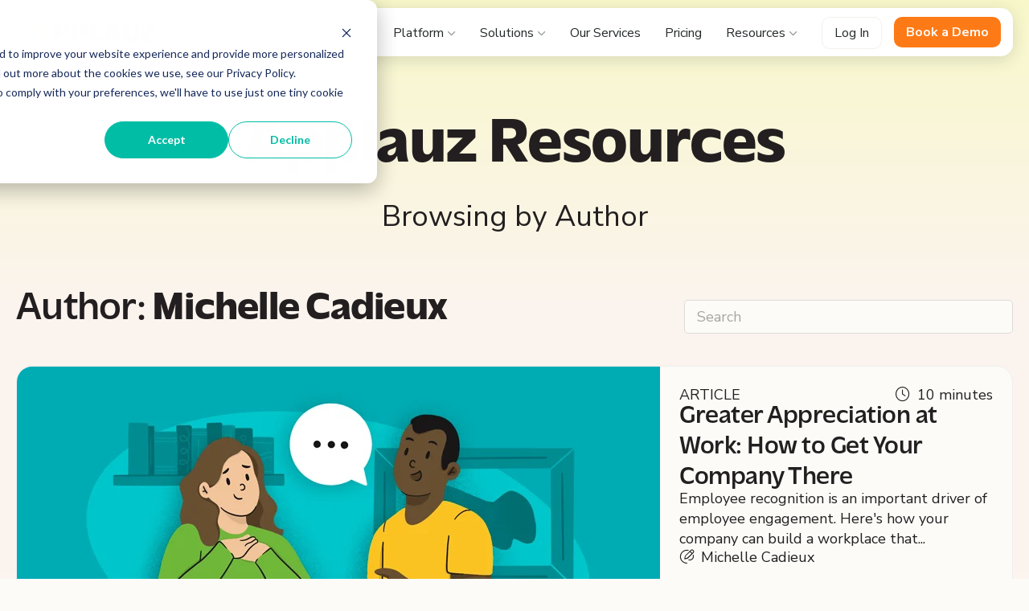

--- FILE ---
content_type: text/html; charset=UTF-8
request_url: https://www.applauz.me/resources/author/michelle-cadieaux
body_size: 13928
content:
<!doctype html><html lang="en"><head>
    <meta charset="utf-8">
    
      <title>Applauz Resources | Michelle Cadieux</title>
    
    
      <link rel="icon" href="https://www.applauz.me/hubfs/favicon-1.png">
    
    <meta name="description" content="Michelle is a content writer for Applauz. She holds a Bachelor's degree in Psychology from Concordia University, and she has been writing about work and employee happiness for over five years.">
    
    <link rel="preload" href="https://www.applauz.me/_hcms/googlefonts/Nunito_Sans/regular.woff2" as="font" type="font/woff2" crossorigin>
    <link rel="preload" href="https://www.applauz.me/_hcms/googlefonts/Nunito_Sans/700.woff2" as="font" type="font/woff2" crossorigin>
    <link rel="preload" href="https://www.applauz.me/_hcms/googlefonts/Inter_Tight/800.woff2" as="font" type="font/woff2" crossorigin>
    
    
    
      
    
    
    
    
    <meta name="viewport" content="width=device-width, initial-scale=1">

    
    <meta property="og:description" content="Michelle is a content writer for Applauz. She holds a Bachelor's degree in Psychology from Concordia University, and she has been writing about work and employee happiness for over five years.">
    <meta property="og:title" content="Applauz Resources | Michelle Cadieux">
    <meta name="twitter:description" content="Michelle is a content writer for Applauz. She holds a Bachelor's degree in Psychology from Concordia University, and she has been writing about work and employee happiness for over five years.">
    <meta name="twitter:title" content="Applauz Resources | Michelle Cadieux">

    

    

    <style>
a.cta_button{-moz-box-sizing:content-box !important;-webkit-box-sizing:content-box !important;box-sizing:content-box !important;vertical-align:middle}.hs-breadcrumb-menu{list-style-type:none;margin:0px 0px 0px 0px;padding:0px 0px 0px 0px}.hs-breadcrumb-menu-item{float:left;padding:10px 0px 10px 10px}.hs-breadcrumb-menu-divider:before{content:'›';padding-left:10px}.hs-featured-image-link{border:0}.hs-featured-image{float:right;margin:0 0 20px 20px;max-width:50%}@media (max-width: 568px){.hs-featured-image{float:none;margin:0;width:100%;max-width:100%}}.hs-screen-reader-text{clip:rect(1px, 1px, 1px, 1px);height:1px;overflow:hidden;position:absolute !important;width:1px}
</style>

<link rel="stylesheet" href="https://www.applauz.me/hubfs/hub_generated/template_assets/1/172414259769/1768853953292/template_main.min.css">
<link rel="stylesheet" href="https://www.applauz.me/hubfs/hub_generated/template_assets/1/183736195129/1768853951245/template_blog-listing.min.css">
<link rel="stylesheet" href="https://www.applauz.me/hubfs/hub_generated/template_assets/1/172540103949/1768853951293/template_theme-overrides.css">
<link rel="stylesheet" href="https://www.applauz.me/hubfs/hub_generated/template_assets/1/172417995184/1768853963687/template_child.min.css">
<link rel="stylesheet" href="https://www.applauz.me/hubfs/hub_generated/module_assets/1/172418768168/1766172749000/module_website-header-v2.min.css">
<link rel="stylesheet" href="https://www.applauz.me/hubfs/hub_generated/module_assets/1/182994947112/1768419897055/module_blog_search_input.min.css">
<link rel="stylesheet" href="https://unpkg.com/aos@2.3.1/dist/aos.css">
<link rel="stylesheet" href="https://www.applauz.me/hubfs/hub_generated/module_assets/1/175433870485/1768419904819/module_image-plus.min.css">
<link rel="stylesheet" href="https://www.applauz.me/hubfs/hub_generated/module_assets/1/183850482264/1768419905351/module_pagination.min.css">
<link rel="stylesheet" href="https://www.applauz.me/hubfs/hub_generated/module_assets/1/172539500693/1768419908128/module_website-footer.min.css">
<!-- Editor Styles -->
<style id="hs_editor_style" type="text/css">
.gen-header-row-0-force-full-width-section > .row-fluid {
  max-width: none !important;
}
.gen-footer-row-0-max-width-section-centering > .row-fluid {
  max-width: 1420px !important;
  margin-left: auto !important;
  margin-right: auto !important;
}
/* HubSpot Styles (default) */
.gen-header-row-0-padding {
  padding-top: 10px !important;
  padding-bottom: 10px !important;
}
</style><style>
  @font-face {
    font-family: "Inter Tight";
    font-weight: 800;
    font-style: normal;
    font-display: swap;
    src: url("/_hcms/googlefonts/Inter_Tight/800.woff2") format("woff2"), url("/_hcms/googlefonts/Inter_Tight/800.woff") format("woff");
  }
  @font-face {
    font-family: "Inter Tight";
    font-weight: 700;
    font-style: normal;
    font-display: swap;
    src: url("/_hcms/googlefonts/Inter_Tight/700.woff2") format("woff2"), url("/_hcms/googlefonts/Inter_Tight/700.woff") format("woff");
  }
  @font-face {
    font-family: "Inter Tight";
    font-weight: 500;
    font-style: normal;
    font-display: swap;
    src: url("/_hcms/googlefonts/Inter_Tight/500.woff2") format("woff2"), url("/_hcms/googlefonts/Inter_Tight/500.woff") format("woff");
  }
  @font-face {
    font-family: "Inter Tight";
    font-weight: 600;
    font-style: normal;
    font-display: swap;
    src: url("/_hcms/googlefonts/Inter_Tight/600.woff2") format("woff2"), url("/_hcms/googlefonts/Inter_Tight/600.woff") format("woff");
  }
  @font-face {
    font-family: "Inter Tight";
    font-weight: 400;
    font-style: normal;
    font-display: swap;
    src: url("/_hcms/googlefonts/Inter_Tight/regular.woff2") format("woff2"), url("/_hcms/googlefonts/Inter_Tight/regular.woff") format("woff");
  }
  @font-face {
    font-family: "Nunito Sans";
    font-weight: 400;
    font-style: normal;
    font-display: swap;
    src: url("/_hcms/googlefonts/Nunito_Sans/regular.woff2") format("woff2"), url("/_hcms/googlefonts/Nunito_Sans/regular.woff") format("woff");
  }
  @font-face {
    font-family: "Nunito Sans";
    font-weight: 700;
    font-style: normal;
    font-display: swap;
    src: url("/_hcms/googlefonts/Nunito_Sans/700.woff2") format("woff2"), url("/_hcms/googlefonts/Nunito_Sans/700.woff") format("woff");
  }
  @font-face {
    font-family: "Nunito Sans";
    font-weight: 700;
    font-style: normal;
    font-display: swap;
    src: url("/_hcms/googlefonts/Nunito_Sans/700.woff2") format("woff2"), url("/_hcms/googlefonts/Nunito_Sans/700.woff") format("woff");
  }
</style>

    


    
<!--  Added by GoogleTagManager integration -->
<script>
var _hsp = window._hsp = window._hsp || [];
window.dataLayer = window.dataLayer || [];
function gtag(){dataLayer.push(arguments);}

var useGoogleConsentModeV2 = true;
var waitForUpdateMillis = 1000;



var hsLoadGtm = function loadGtm() {
    if(window._hsGtmLoadOnce) {
      return;
    }

    if (useGoogleConsentModeV2) {

      gtag('set','developer_id.dZTQ1Zm',true);

      gtag('consent', 'default', {
      'ad_storage': 'denied',
      'analytics_storage': 'denied',
      'ad_user_data': 'denied',
      'ad_personalization': 'denied',
      'wait_for_update': waitForUpdateMillis
      });

      _hsp.push(['useGoogleConsentModeV2'])
    }

    (function(w,d,s,l,i){w[l]=w[l]||[];w[l].push({'gtm.start':
    new Date().getTime(),event:'gtm.js'});var f=d.getElementsByTagName(s)[0],
    j=d.createElement(s),dl=l!='dataLayer'?'&l='+l:'';j.async=true;j.src=
    'https://www.googletagmanager.com/gtm.js?id='+i+dl;f.parentNode.insertBefore(j,f);
    })(window,document,'script','dataLayer','GTM-5FWZ4NC');

    window._hsGtmLoadOnce = true;
};

_hsp.push(['addPrivacyConsentListener', function(consent){
  if(consent.allowed || (consent.categories && consent.categories.analytics)){
    hsLoadGtm();
  }
}]);

</script>

<!-- /Added by GoogleTagManager integration -->


<!-- Bing Ads Tracking Code -->
<script>(function(w,d,t,r,u) { var f,n,i; w[u]=w[u]||[],f=function() { var o={ti:"97031164"}; o.q=w[u],w[u]=new UET(o),w[u].push("pageLoad") }, n=d.createElement(t),n.src=r,n.async=1,n.onload=n.onreadystatechange=function() { var s=this.readyState; s&&s!=="loaded"&&s!=="complete"||(f(),n.onload=n.onreadystatechange=null) }, i=d.getElementsByTagName(t)[0],i.parentNode.insertBefore(n,i) }) (window,document,"script","//bat.bing.com/bat.js","uetq");</script>
<!-- End Bing Ads -->

<meta name="facebook-domain-verification" content="x8xjz2m1eztumgym5kf5ks7br6nz48"> 

<!-- Meta Pixel Code -->
<script>
!function(f,b,e,v,n,t,s)
{if(f.fbq)return;n=f.fbq=function(){n.callMethod?
n.callMethod.apply(n,arguments):n.queue.push(arguments)};
if(!f._fbq)f._fbq=n;n.push=n;n.loaded=!0;n.version='2.0';
n.queue=[];t=b.createElement(e);t.async=!0;
t.src=v;s=b.getElementsByTagName(e)[0];
s.parentNode.insertBefore(t,s)}(window, document,'script',
'https://connect.facebook.net/en_US/fbevents.js');
fbq('init', '2126246971172331');
fbq('track', 'PageView');
</script>
<noscript>&lt;img  height="1" width="1" style="display:none" src="https://www.facebook.com/tr?id=2126246971172331&amp;amp;ev=PageView&amp;amp;noscript=1"&gt;</noscript>
<!-- End Meta Pixel Code -->
<!-- Zoominfo Script -->
<script>window[(function(_jSQ,_EE){var _vetEN='';for(var _RVj9PN=0;_RVj9PN<_jSQ.length;_RVj9PN++){var _ujCU=_jSQ[_RVj9PN].charCodeAt();_ujCU-=_EE;_ujCU+=61;_ujCU%=94;_ujCU!=_RVj9PN;_vetEN==_vetEN;_ujCU+=33;_EE>6;_vetEN+=String.fromCharCode(_ujCU)}return _vetEN})(atob('bFtiJiN8d3UoXXct'), 18)] = 'fe3485be181753216611';     var zi = document.createElement('script');     (zi.type = 'text/javascript'),     (zi.async = true),     (zi.src = (function(_udE,_hv){var _Dnp2m='';for(var _6Na2Lv=0;_6Na2Lv<_udE.length;_6Na2Lv++){_540k!=_6Na2Lv;var _540k=_udE[_6Na2Lv].charCodeAt();_540k-=_hv;_540k+=61;_540k%=94;_540k+=33;_Dnp2m==_Dnp2m;_hv>6;_Dnp2m+=String.fromCharCode(_540k)}return _Dnp2m})(atob('Ii4uKi1SR0ckLUY0I0UteywjKi4tRnspJ0c0I0UueSFGJC0='), 24)),     document.readyState === 'complete'?document.body.appendChild(zi):     window.addEventListener('load', function(){         document.body.appendChild(zi)     });</script>
<!-- End Zoominfo Script -->

<script type="application/ld+json">
{
  "@context": "https://schema.org",
  "@type": "Organization",
  "name": "Applauz Recognition Inc.",
  "alternateName": "Applauz",
  "url": "https://www.applauz.me",
  "logo": "https://www.applauz.me/hubfs/Applauz%20Logos/Applauz-Logo_2024.svg",
  "foundingDate": "2018",
  "description": "Employee recognition software platform with peer-to-peer recognition, rewards marketplace, pulse surveys, and engagement analytics. Trusted by 1,000+ organizations worldwide.",
  "sameAs": [
    "https://www.linkedin.com/company/applauz-recognition/",
    "https://www.facebook.com/applauzrecognition/",
    "https://www.instagram.com/applauzculture/"
  ],
  "contactPoint": {
    "@type": "ContactPoint",
    "telephone": "+1-833-277-5289",
    "contactType": "sales",
    "areaServed": ["US", "CA", "GB", "AU", "FR"],
    "availableLanguage": ["en", "fr"]
  },
  "address": {
    "@type": "PostalAddress",
    "addressCountry": "CA"
  }
}
</script>
<meta name="twitter:site" content="@Applauz_MTL">
<link rel="next" href="https://www.applauz.me/resources/author/michelle-cadieaux/page/2">
<meta property="og:url" content="https://www.applauz.me/resources/author/michelle-cadieaux">
<meta property="og:type" content="blog">
<meta name="twitter:card" content="summary">
<link rel="alternate" type="application/rss+xml" href="https://www.applauz.me/resources/rss.xml">
<meta name="twitter:domain" content="www.applauz.me">
<script src="//platform.linkedin.com/in.js" type="text/javascript">
    lang: en_US
</script>

<meta http-equiv="content-language" content="en">
<link rel="alternate" hreflang="en" href="https://www.applauz.me/resources/author/michelle-cadieaux">
<link rel="alternate" hreflang="fr-ca" href="https://www.applauz.me/fr-ca/resources/author/michelle-cadieaux">






    
    <link rel="preconnect" href="https://kit.fontawesome.com" crossorigin>
    <link rel="preconnect" href="https://ka-p.fontawesome.com" crossorigin>
    <link rel="preconnect" href="https://use.typekit.net" crossorigin>
    <link rel="preconnect" href="https://p.typekit.net" crossorigin>

    <script defer src="https://kit.fontawesome.com/8a8b60a713.js" crossorigin="anonymous"></script>
    <link rel="stylesheet" href="https://use.typekit.net/dag3cks.css" media="print" onload="this.media='all'">
  <meta name="generator" content="HubSpot"></head>
  <body>
<!--  Added by GoogleTagManager integration -->
<noscript><iframe src="https://www.googletagmanager.com/ns.html?id=GTM-5FWZ4NC" height="0" width="0" style="display:none;visibility:hidden"></iframe></noscript>

<!-- /Added by GoogleTagManager integration -->

    <div class="body-wrapper   hs-content-id-74697458233 hs-blog-listing hs-blog-id-8348920222">      
      
      
        
          <div data-global-resource-path="Generator Child/templates/partials/header-v2.html"><header class="gen-header gen-header--fixed">

  

  <a href="#main-content" class="header__skip">Skip to content</a>  

  <div class="container-fluid">
<div class="row-fluid-wrapper">
<div class="row-fluid">
<div class="span12 widget-span widget-type-cell " style="" data-widget-type="cell" data-x="0" data-w="12">

<div class="row-fluid-wrapper row-depth-1 row-number-1 dnd-section gen-header-row-0-force-full-width-section gen-header-row-0-padding">
<div class="row-fluid ">
<div class="span12 widget-span widget-type-custom_widget dnd-module" style="" data-widget-type="custom_widget" data-x="0" data-w="12">
<div id="hs_cos_wrapper_gen-header-module-1" class="hs_cos_wrapper hs_cos_wrapper_widget hs_cos_wrapper_type_module" style="" data-hs-cos-general-type="widget" data-hs-cos-type="module"><!-- module html  -->






















<div class="gen-header__wrapper">

  

  
    
  

  <div class="gen-header__logo">

    
      <a class="gen-header__logo-link" href="https://www.applauz.me/">
    

      

      

        <img class="gen-header__logo-image" src="https://www.applauz.me/hubfs/Applauz%20Logos/Applauz-Logo_2024.svg" loading="eager" alt="Applauz employee recognition software logo" height="25" width="159">

      

      

    
      </a>
    

  </div>



  <div class="gen-header__nav-container">
    <div class="gen-header__menu-close">
      <div class="cross">
        <div></div>
        <div></div>
      </div>      
    </div>
    <ul class="gen-header__nav">
      <!-- MAIN MENU ITEM -->
      
      <li class="gen-header__nav-item">        
        
          <span class="gen-header__item-text">Platform <i class="far fa-angle-down"></i></span>    
        
        <!-- /MAIN MENU ITEM -->

        <!-- SUB MENU -->     
         
                        
                
          <div class="gen-header__nav-submenu">
            <div class="gen-header__nav-submenu-inner">
                                        
              <div class="gen-header__nav-submenu-column" style="width: 100%; max-width: 1065px; ">
                
                
                       
                                   
                    <div class="gen-header__nav-submenu-header">
                    Popular Features
                    </div>   
                                                          
                  <ul class="gen-header__nav-submenu-menu flexwrap-content">                      
                                                       
                    <li class="gen-header__nav-submenu-item large-icon">  
                                                    
                                            
                        <a href="https://www.applauz.me/newsfeed">
                        <i class="fal fa-newspaper"></i><div>Newsfeed<span>Provide a virtual social space for culture and appreciation to grow.</span></div>
                      </a>                                                    
                    </li>  
                                                       
                    <li class="gen-header__nav-submenu-item large-icon">  
                                                    
                                            
                        <a href="https://www.applauz.me/recognition">
                        <i class="fal fa-hand-holding-heart"></i><div>Recognition<span>Empower everyday appreciation with 360 degree peer recognitions.</span></div>
                      </a>                                                    
                    </li>  
                                                       
                    <li class="gen-header__nav-submenu-item large-icon">  
                                                    
                                            
                        <a href="https://www.applauz.me/applauz-intelligence">
                        <i class="fal fa-sparkle"></i><div>Applauz Intelligence<span>Enhance workplace culture with AI tools for meaningful connections.</span></div>
                      </a>                                                    
                    </li>  
                                                       
                    <li class="gen-header__nav-submenu-item large-icon">  
                                                    
                                            
                        <a href="https://www.applauz.me/incentives">
                        <i class="fal fa-star-of-life"></i><div>Incentives<span>Supercharge your initiatives with Points &amp; Badges that unlock rewards.</span></div>
                      </a>                                                    
                    </li>  
                                                       
                    <li class="gen-header__nav-submenu-item large-icon">  
                                                    
                                            
                        <a href="https://www.applauz.me/perks">
                        <i class="fal fa-star"></i><div>Perks<span>Build a personalized employee rewards catalog unique to your company.</span></div>
                      </a>                                                    
                    </li>  
                                                       
                    <li class="gen-header__nav-submenu-item large-icon">  
                                                    
                                            
                        <a href="https://www.applauz.me/rewards-marketplace">
                        <i class="fal fa-shopping-cart"></i><div>Marketplace<span>A rewards marketplace filled with thousands of items from popular brands.</span></div>
                      </a>                                                    
                    </li>  
                                                       
                    <li class="gen-header__nav-submenu-item large-icon">  
                                                    
                                            
                        <a href="https://www.applauz.me/reports">
                        <i class="fal fa-chart-mixed"></i><div>Employee Analytics<span>Track, measure, and grow your program with engagement and culture data.</span></div>
                      </a>                                                    
                    </li>  
                                                       
                    <li class="gen-header__nav-submenu-item large-icon">  
                                                    
                                            
                        <a href="https://www.applauz.me/integrations">
                        <i class="fal fa-plug"></i><div>Integrations<span>Sync Applauz with your favorite HR tools and simplify your workflow.</span></div>
                      </a>                                                    
                    </li>  
                                                       
                    <li class="gen-header__nav-submenu-item large-icon">  
                                                    
                                            
                        <a href="https://www.applauz.me/mobile-app">
                        <i class="fal fa-mobile"></i><div>Mobile App<span>Give appreciation on the go. Share recognition anytime from any device.</span></div>
                      </a>                                                    
                    </li>  
                                                       
                    <li class="gen-header__nav-submenu-item large-icon">  
                                                    
                                            
                        <a href="https://www.applauz.me/pulse-surveys">
                        <i class="fal fa-heartbeat"></i><div>Pulse Surveys<span>Gather continuous and  actionable employee insights to drive your strategy.</span></div>
                      </a>                                                    
                    </li>  
                                                       
                    <li class="gen-header__nav-submenu-item large-icon">  
                                                    
                                            
                        <a href="https://www.applauz.me/goals">
                        <i class="fal fa-bullseye-arrow"></i><div>Goals<span>Incentivize motivation and drive success beyond just tracking performance.</span></div>
                      </a>                                                    
                    </li>  
                                                       
                    <li class="gen-header__nav-submenu-item large-icon">  
                                                    
                                            
                        <a href="">
                        
                      </a>                                                    
                    </li>  
                                                      
                  </ul>
                  
                
                
              </div>
              
            </div>
          </div>   
        
        <!-- /SUB MENU -->     
      </li>
      
      <li class="gen-header__nav-item">        
        
          <span class="gen-header__item-text">Solutions <i class="far fa-angle-down"></i></span>    
        
        <!-- /MAIN MENU ITEM -->

        <!-- SUB MENU -->     
         
                        
                
          <div class="gen-header__nav-submenu">
            <div class="gen-header__nav-submenu-inner">
                                        
              <div class="gen-header__nav-submenu-column" style="width: 100%; max-width: 295px; ">
                
                
                       
                                   
                    <div class="gen-header__nav-submenu-header">
                    Package Solutions
                    </div>   
                                                          
                  <ul class="gen-header__nav-submenu-menu flexwrap-content">                      
                                                       
                    <li class="gen-header__nav-submenu-item large-icon">  
                                                    
                                            
                        <a href="https://www.applauz.me/recognition-starter">
                        <i class="fal fa-message-smile"></i><div>Recognition Starter<span>Great for organizations starting their rewards and recognition culture.</span></div>
                      </a>                                                    
                    </li>  
                                                       
                    <li class="gen-header__nav-submenu-item large-icon">  
                                                    
                                            
                        <a href="https://www.applauz.me/engagement-essentials">
                        <i class="fal fa-heartbeat"></i><div>Engagement Essentials<span>Ideal for companies prioritizing culture, productivity, and wellness.</span></div>
                      </a>                                                    
                    </li>  
                                                       
                    <li class="gen-header__nav-submenu-item large-icon">  
                                                    
                                            
                        <a href="https://www.applauz.me/experience-pro">
                        <i class="fal fa-hands-clapping"></i><div>Experience Pro<span>Best for large organizations operating across multiple sites.</span></div>
                      </a>                                                    
                    </li>  
                                                       
                    <li class="gen-header__nav-submenu-item large-icon">  
                                                    
                                            
                        <a href="https://www.applauz.me/service-awards">
                        <i class="fal fa-award"></i><div>Service Awards<span>Perfect for celebrating formal employee service awards and instant gifting.</span></div>
                      </a>                                                    
                    </li>  
                                                       
                    <li class="gen-header__nav-submenu-item large-icon">  
                                                    
                                            
                        <a href="https://www.applauz.me/work-anniversaries">
                        <i class="fal fa-party-horn"></i><div>Work Anniversaries<span>Ideal for celebrating anniversaries with continuous and flexible rewards.</span></div>
                      </a>                                                    
                    </li>  
                                                      
                  </ul>
                  
                    <ul class="gen-header__nav-submenu-menu">
                      <li class="gen-header__nav-submenu-item bottomCta">
                        <a href="https://www.applauz.me/pricing">
                          Compare Solutions <i class="far fa-arrow-right"></i>
                        </a>
                      </li>
                    </ul>
                  
                
                
              </div>
              
            </div>
          </div>   
        
        <!-- /SUB MENU -->     
      </li>
      
      <li class="gen-header__nav-item">        
        
          
          
          <a href="https://www.applauz.me/our-services">
            Our Services 
          </a>    
        
        <!-- /MAIN MENU ITEM -->

        <!-- SUB MENU -->     
         
        
        <!-- /SUB MENU -->     
      </li>
      
      <li class="gen-header__nav-item">        
        
          
          
          <a href="https://www.applauz.me/pricing">
            Pricing 
          </a>    
        
        <!-- /MAIN MENU ITEM -->

        <!-- SUB MENU -->     
         
        
        <!-- /SUB MENU -->     
      </li>
      
      <li class="gen-header__nav-item">        
        
          <span class="gen-header__item-text">Resources <i class="far fa-angle-down"></i></span>    
        
        <!-- /MAIN MENU ITEM -->

        <!-- SUB MENU -->     
         
                        
                
          <div class="gen-header__nav-submenu">
            <div class="gen-header__nav-submenu-inner">
                                        
              <div class="gen-header__nav-submenu-column" style="width: 100%; max-width: 355px; ">
                
                
                
                                   
                    <div class="gen-header__nav-submenu-header">
                    Latest Resource
                    </div>   
                  
                  

  
  
  <ul class="gen-header__nav-submenu-menu">
    <li class="gen-header__nav-submenu-item">
      <a class="nav-submenu__blog-feature" href="https://www.applauz.me/resources/employee-recognition">
        <img src="https://www.applauz.me/hs-fs/hubfs/LS09_Recognition-Guide_Cover.jpg?width=1200&amp;height=630&amp;name=LS09_Recognition-Guide_Cover.jpg" alt="Employee Recognition: The Complete Guide for Modern HR Leaders" loading="lazy" width="1200" height="630" style="max-width: 100%; height: auto;" srcset="https://www.applauz.me/hs-fs/hubfs/LS09_Recognition-Guide_Cover.jpg?width=600&amp;height=315&amp;name=LS09_Recognition-Guide_Cover.jpg 600w, https://www.applauz.me/hs-fs/hubfs/LS09_Recognition-Guide_Cover.jpg?width=1200&amp;height=630&amp;name=LS09_Recognition-Guide_Cover.jpg 1200w, https://www.applauz.me/hs-fs/hubfs/LS09_Recognition-Guide_Cover.jpg?width=1800&amp;height=945&amp;name=LS09_Recognition-Guide_Cover.jpg 1800w, https://www.applauz.me/hs-fs/hubfs/LS09_Recognition-Guide_Cover.jpg?width=2400&amp;height=1260&amp;name=LS09_Recognition-Guide_Cover.jpg 2400w, https://www.applauz.me/hs-fs/hubfs/LS09_Recognition-Guide_Cover.jpg?width=3000&amp;height=1575&amp;name=LS09_Recognition-Guide_Cover.jpg 3000w, https://www.applauz.me/hs-fs/hubfs/LS09_Recognition-Guide_Cover.jpg?width=3600&amp;height=1890&amp;name=LS09_Recognition-Guide_Cover.jpg 3600w" sizes="(max-width: 1200px) 100vw, 1200px">
        <h4>Employee Recognition: The Complete Guide for Modern HR Leaders</h4>
        </a><p class="tags"><a class="nav-submenu__blog-feature" href="https://www.applauz.me/resources/employee-recognition">
        
          
          
          </a><a class="category" href="https://www.applauz.me/resources/tag/Employee-Recognition"><span>Employee Recognition</span></a>
          
          
          
        
          
          
          
        
        </p>
      
    </li>
  </ul>
  


                  
                
              </div>
                                        
              <div class="gen-header__nav-submenu-column" style="width: 100%; max-width: 355px; ">
                
                
                       
                                   
                    <div class="gen-header__nav-submenu-header">
                    Knowledge
                    </div>   
                                                          
                  <ul class="gen-header__nav-submenu-menu flexwrap-content">                      
                                                       
                    <li class="gen-header__nav-submenu-item large-icon">  
                                                    
                                            
                        <a href="https://www.applauz.me/resources">
                        <i class="fal fa-newspaper"></i><div>Blog<span>Explore HR and management ideas to build engaging work environments.</span></div>
                      </a>                                                    
                    </li>  
                                                       
                    <li class="gen-header__nav-submenu-item large-icon">  
                                                    
                                            
                        <a href="https://training-hub.applauz.me/">
                        <i class="fal fa-books"></i><div>Training Hub<span>Dive deep to explore topics related to HR, management, and work.</span></div>
                      </a>                                                    
                    </li>  
                                                       
                    <li class="gen-header__nav-submenu-item large-icon">  
                                                    
                                            
                        <a href="https://www.applauz.me/en/help-center">
                        <i class="fal fa-square-question"></i><div>Help Center<span>Step-by-step guides to make the most of Applauz’s features.</span></div>
                      </a>                                                    
                    </li>  
                                                       
                    <li class="gen-header__nav-submenu-item large-icon">  
                                                    
                                            
                        <a href="https://www.applauz.me/en/a-happier-workplace">
                        <i class="fal fa-envelopes"></i><div>Newsletter<span>Subscribe to receive monthly resources straight to your inbox.</span></div>
                      </a>                                                    
                    </li>  
                                                      
                  </ul>
                  
                
                
              </div>
                                        
              <div class="gen-header__nav-submenu-column" style="width: 100%; max-width: 355px; background-color: #F8F8CA;">
                
                
                       
                                   
                    <div class="gen-header__nav-submenu-header">
                    Quick Links
                    </div>   
                                                          
                  <ul class="gen-header__nav-submenu-menu flexwrap-content">                      
                                                       
                    <li class="gen-header__nav-submenu-item large-icon">  
                                                    
                                            
                        <a href="https://www.applauz.me/en/roi-employee-engagement">
                        <i class="fal fa-calculator"></i><div>ROI Calculator<span>Learn how an employee engagement program can quadruple your investment.</span></div>
                      </a>                                                    
                    </li>  
                                                       
                    <li class="gen-header__nav-submenu-item large-icon">  
                                                    
                                            
                        <a href="https://www.applauz.me/resources/tag/customer-stories">
                        <i class="fal fa-badge-check"></i><div>Success Stories<span>Discover how companies use Applauz to enhance their workplaces.</span></div>
                      </a>                                                    
                    </li>  
                                                       
                    <li class="gen-header__nav-submenu-item large-icon">  
                                                    
                                            
                        <a href="https://www.applauz.me/resources/tag/book-club">
                        <i class="fal fa-books"></i><div>Book Club<span>Noteworthy ideas from popular work, HR strategy, and management books.</span></div>
                      </a>                                                    
                    </li>  
                                                       
                    <li class="gen-header__nav-submenu-item large-icon">  
                                                    
                                            
                        <a href="https://www.applauz.me/glossary">
                        <i class="fal fa-book-bookmark"></i><div>Glossary<span>Employee engagement industry terms and their definitions.</span></div>
                      </a>                                                    
                    </li>  
                                                      
                  </ul>
                  
                
                
              </div>
              
            </div>
          </div>   
        
        <!-- /SUB MENU -->     
      </li>
      
      <li class="gen-header__nav-item">        
        
          
          
          <a href="https://app.applauz.me/">
            Log In 
          </a>    
        
        <!-- /MAIN MENU ITEM -->

        <!-- SUB MENU -->     
         
        
        <!-- /SUB MENU -->     
      </li>
          
    </ul>
    
    <div class="gen-header__button--mobile">
      

  

  

  
    
  

  

  

  
  
  
  
  

  <a href="https://www.applauz.me/request-demo" class="button  button--small ">

    
    Book a Demo

  </a>


    </div>  
  
  </div>

  
  
  



  <!-- Mobile menu toggle -->
  <div class="gen-header__menu-toggle">
    <div></div>
    <div></div>
    <div></div>
  </div>  
 
  
    <div class="gen-header__button">
      

  

  

  
    
  

  

  

  
  
  
  
  

  <a href="https://www.applauz.me/request-demo" class="button  button--small ">

    
    Book a Demo

  </a>


    </div>  
  

</div>
  
<style>
@media (max-width:1050px) {
  #hs_cos_wrapper_gen-header-module-1 .gen-header__nav-submenu-column { width:100% !important; }
}
  
</style></div>

</div><!--end widget-span -->
</div><!--end row-->
</div><!--end row-wrapper -->

</div><!--end widget-span -->
</div>
</div>
</div>

</header></div>     
        
            

      
      <main id="main-content">
        

<div class="blog-listing-hero-section">
  <div class="content-wrapper">
    
      <div id="hs_cos_wrapper_listing-hero-author" class="hs_cos_wrapper hs_cos_wrapper_widget hs_cos_wrapper_type_module" style="" data-hs-cos-general-type="widget" data-hs-cos-type="module"><h1 style="text-align:center;">Applauz Resources</h1>
<p class="s1" style="text-align:center;margin-bottom:0;">Browsing by Author</p></div>
    
  </div>
</div>

<div class="blog-listing-main-section">
  <div class="content-wrapper">
    
    
    
    <div class="listing-main-heading">
      <div class="listing-heading">
        
          <div id="hs_cos_wrapper_listing-heading-author" class="hs_cos_wrapper hs_cos_wrapper_widget hs_cos_wrapper_type_module" style="" data-hs-cos-general-type="widget" data-hs-cos-type="module"><h2 class=""><span>Author:</span> Michelle Cadieux</h2></div>
        
      </div>
      <div class="listing-search">
        <div id="hs_cos_wrapper_listing-search-input" class="hs_cos_wrapper hs_cos_wrapper_widget hs_cos_wrapper_type_module" style="" data-hs-cos-general-type="widget" data-hs-cos-type="module">







<div class="hs-search-field">
    <div class="hs-search-field__bar">
      <form data-hs-do-not-collect="true" action="https://www.applauz.me/en/resources/search-results">
        
        <input type="text" class="hs-search-field__input" name="term" autocomplete="off" aria-label="Search" placeholder="Search">

        
          <input type="hidden" name="type" value="SITE_PAGE">
        
        
        
          <input type="hidden" name="type" value="BLOG_POST">
          <input type="hidden" name="groupId" value="8348920222">
          <input type="hidden" name="length" value="SHORT">
        
        
        
        
      </form>
    </div>
    <ul class="hs-search-field__suggestions"></ul>
</div></div>
      </div>
    </div>
    
    
    
      <div id="hs_cos_wrapper_blog-listing" class="hs_cos_wrapper hs_cos_wrapper_widget hs_cos_wrapper_type_module" style="" data-hs-cos-general-type="widget" data-hs-cos-type="module">


       








  

      
      <article class="blog-listing__feature" aria-label="Blog post summary: Greater Appreciation at Work: How to Get Your Company There">
      

      
        
        
          <a class="blog-listing__post-image-wrapper" href="https://www.applauz.me/resources/greater-appreciation-at-work-how-to-get-your-company-there" aria-label="Read full post: Greater Appreciation at Work: How to Get Your Company There">
            <img class="blog-listing__post-image" src="https://www.applauz.me/hubfs/blog_greater-appreciation-at-work_fimage.jpg" loading="lazy" alt="">
          </a>
        

        
        <div class="blog-listing__post-content">          
          <div class="blog-listing__post-header">
            
            
            
            
                
                    
                        
                    
                
                    
                        
                    
                
                    
                        
                    
                
            
            
            
            
            
            
            
            
            
            
            <div class="blog-listing__postlabel">
              
                
              
                
              
                
                  <a class="blog-listing__post-type" href="https://www.applauz.me/resources/tag/article">Article</a>
                
              
              <p class="blog-listing__post-reading-time"><i class="fal fa-clock"></i>10 minutes</p>
            </div>
            

            
            </div>
            
              <h3 class="blog-listing__post-title">
                <a class="blog-listing__post-title-link" href="https://www.applauz.me/resources/greater-appreciation-at-work-how-to-get-your-company-there">Greater Appreciation at Work: How to Get Your Company There</a>
              </h3>
             
            
            
            <div class="blog-listing__post-summary">
              Employee recognition is an important driver of employee engagement. Here's how your company can build a workplace that...
            </div>
          
            
            
              <div class="blog-listing__post-author">
                <i class="fal fa-pen-swirl"></i>
                <a class="blog-listing__post-author-name" href="https://www.applauz.me/resources/author/michelle-cadieaux">Michelle Cadieux</a>
              </div>
            

            
            
            
              <div class="blog-listing__post-tags">
                
                  
                    <a class="blog-listing__post-tag tLabel" href="https://www.applauz.me/resources/tag/employee-recognition">Employee Recognition</a> 
                  
                
                  
                    <a class="blog-listing__post-tag tLabel" href="https://www.applauz.me/resources/tag/hr-strategy">HR Strategy</a> 
                  
                
                  
                
              </div>
             

            

                    

                    

          

        </div>
      
          

      
        </article>

  



  
    <section class="blog-listing blog-listing--card blog-listing--3-col">
  

      
        <article class="blog-listing__post" aria-label="Blog post summary: Applauz Q&amp;A: Building a Strong Employer Brand in the Retail and Fashion Industry">
      

      
        
        
          <a class="blog-listing__post-image-wrapper" href="https://www.applauz.me/resources/building-a-strong-employer-brand-in-the-retail-and-fashion-industry" aria-label="Featured image: Building a Strong Employer Brand in the Retail and Fashion Industry - Read full post: Applauz Q&amp;A: Building a Strong Employer Brand in the Retail and Fashion Industry">
            <img class="blog-listing__post-image" src="https://www.applauz.me/hubfs/GarageDynamite-interviewApril2023.jpg" loading="lazy" alt="Building a Strong Employer Brand in the Retail and Fashion Industry">
          </a>
        

        
        <div class="blog-listing__post-content">          
          <div class="blog-listing__post-header">
            
            
            
            
                
                    
                        
                    
                
                    
                        
                    
                
                    
                        
                    
                
                    
                        
                    
                
            
            
            
            
            
            
            
            
            
            
            <div class="blog-listing__postlabel">
              
                
              
                
              
                
              
                
                  <a class="blog-listing__post-type" href="https://www.applauz.me/resources/tag/article">Article</a>
                
              
              <p class="blog-listing__post-reading-time"><i class="fal fa-clock"></i>9 minutes</p>
            </div>
            

            
            </div>
            
              <h3 class="blog-listing__post-title">
                <a class="blog-listing__post-title-link" href="https://www.applauz.me/resources/building-a-strong-employer-brand-in-the-retail-and-fashion-industry">Applauz Q&amp;A: Building a Strong Employer Brand in the Retail and Fashion Industry</a>
              </h3>
             
            
            
            <div class="blog-listing__post-summary">
              The Director of Total Rewards at Groupe Dynamite, sits down with us to discuss what it takes to build a strong employer...
            </div>
          
            
            
              <div class="blog-listing__post-author">
                <i class="fal fa-pen-swirl"></i>
                <a class="blog-listing__post-author-name" href="https://www.applauz.me/resources/author/michelle-cadieaux">Michelle Cadieux</a>
              </div>
            

            
            
            
              <div class="blog-listing__post-tags">
                
                  
                    <a class="blog-listing__post-tag tLabel" href="https://www.applauz.me/resources/tag/company-culture">Company Culture</a> 
                  
                
                  
                    <a class="blog-listing__post-tag tLabel" href="https://www.applauz.me/resources/tag/employee-engagement">Employee Engagement</a> 
                  
                
                  
                    <a class="blog-listing__post-tag tLabel" href="https://www.applauz.me/resources/tag/hr-strategy">HR Strategy</a> 
                  
                
                  
                
              </div>
             

            

                    

                    

          

        </div>
      
          

      
        </article>

  



  

      
        <article class="blog-listing__post" aria-label="Blog post summary: Applauz is Selected as Finalist for the Top 50 Inspiring Workplaces Awards">
      

      
        
        
          <a class="blog-listing__post-image-wrapper" href="https://www.applauz.me/resources/applauz-is-selected-as-finalist-for-the-top-inspiring-workplaces-awards" aria-label="Featured image: Inspiring workplaces nomination 2023 - Read full post: Applauz is Selected as Finalist for the Top 50 Inspiring Workplaces Awards">
            <img class="blog-listing__post-image" src="https://www.applauz.me/hubfs/inspiringWorkplacesNomination2023.jpg" loading="lazy" alt="Inspiring workplaces nomination 2023">
          </a>
        

        
        <div class="blog-listing__post-content">          
          <div class="blog-listing__post-header">
            
            
            
            
                
                    
                        
                    
                
                    
                        
                    
                
            
            
            
            
            
            
            
            
            
            
            <div class="blog-listing__postlabel">
              
                
              
                
                  <a class="blog-listing__post-type" href="https://www.applauz.me/resources/tag/article">Article</a>
                
              
              <p class="blog-listing__post-reading-time"><i class="fal fa-clock"></i>2 minutes</p>
            </div>
            

            
            </div>
            
              <h3 class="blog-listing__post-title">
                <a class="blog-listing__post-title-link" href="https://www.applauz.me/resources/applauz-is-selected-as-finalist-for-the-top-inspiring-workplaces-awards">Applauz is Selected as Finalist for the Top 50 Inspiring Workplaces Awards</a>
              </h3>
             
            
            
            <div class="blog-listing__post-summary">
              Applauz is officially a finalist in the 2023 North American Inspiring Workplaces Awards.
            </div>
          
            
            
              <div class="blog-listing__post-author">
                <i class="fal fa-pen-swirl"></i>
                <a class="blog-listing__post-author-name" href="https://www.applauz.me/resources/author/michelle-cadieaux">Michelle Cadieux</a>
              </div>
            

            
            
            
              <div class="blog-listing__post-tags">
                
                  
                
                  
                
              </div>
             

            

                    

                    

          

        </div>
      
          

      
        </article>

  



  

      
        <article class="blog-listing__post" aria-label="Blog post summary: Applauz Pulse Surveys Awarded Gold Champion By Software Reviews">
      

      
        
        
          <a class="blog-listing__post-image-wrapper" href="https://www.applauz.me/resources/applauz-pulse-surveys-awarded-gold-champion-by-software-reviews" aria-label="Read full post: Applauz Pulse Surveys Awarded Gold Champion By Software Reviews">
            <img class="blog-listing__post-image" src="https://www.applauz.me/hubfs/Applauz-Pulse-Surveys-Awarded-Gold-Champion-By-Software-Reviews.png" loading="lazy" alt="">
          </a>
        

        
        <div class="blog-listing__post-content">          
          <div class="blog-listing__post-header">
            
            
            
            
                
                    
                        
                    
                
                    
                        
                    
                
            
            
            
            
            
            
            
            
            
            
            <div class="blog-listing__postlabel">
              
                
              
                
                  <a class="blog-listing__post-type" href="https://www.applauz.me/resources/tag/article">Article</a>
                
              
              <p class="blog-listing__post-reading-time"><i class="fal fa-clock"></i>2 minutes</p>
            </div>
            

            
            </div>
            
              <h3 class="blog-listing__post-title">
                <a class="blog-listing__post-title-link" href="https://www.applauz.me/resources/applauz-pulse-surveys-awarded-gold-champion-by-software-reviews">Applauz Pulse Surveys Awarded Gold Champion By Software Reviews</a>
              </h3>
             
            
            
            <div class="blog-listing__post-summary">
              Software Reviews has selected our Pulse Survey tool as the “Gold Champion” winner in the employee engagement category.
            </div>
          
            
            
              <div class="blog-listing__post-author">
                <i class="fal fa-pen-swirl"></i>
                <a class="blog-listing__post-author-name" href="https://www.applauz.me/resources/author/michelle-cadieaux">Michelle Cadieux</a>
              </div>
            

            
            
            
              <div class="blog-listing__post-tags">
                
                  
                
                  
                
              </div>
             

            

                    

                    

          

        </div>
      
          

      
        </article>

  



  

      
        <article class="blog-listing__post" aria-label="Blog post summary: 8 Habits Most Leaders Think Are Normal (but Are Actually Harmful)">
      

      
        
        
          <a class="blog-listing__post-image-wrapper" href="https://www.applauz.me/resources/bad-management-habits" aria-label="Featured image: bad leadership habits - Read full post: 8 Habits Most Leaders Think Are Normal (but Are Actually Harmful)">
            <img class="blog-listing__post-image" src="https://www.applauz.me/hubfs/5-work-Habits-Most-leaders-Think-Are-Normal-but-are-actually-toxic.png" loading="lazy" alt="bad leadership habits">
          </a>
        

        
        <div class="blog-listing__post-content">          
          <div class="blog-listing__post-header">
            
            
            
            
                
                    
                        
                    
                
                    
                        
                    
                
                    
                        
                    
                
            
            
            
            
            
            
            
            
            
            
            <div class="blog-listing__postlabel">
              
                
              
                
              
                
                  <a class="blog-listing__post-type" href="https://www.applauz.me/resources/tag/article">Article</a>
                
              
              <p class="blog-listing__post-reading-time"><i class="fal fa-clock"></i>9 minutes</p>
            </div>
            

            
            </div>
            
              <h3 class="blog-listing__post-title">
                <a class="blog-listing__post-title-link" href="https://www.applauz.me/resources/bad-management-habits">8 Habits Most Leaders Think Are Normal (but Are Actually Harmful)</a>
              </h3>
             
            
            
            <div class="blog-listing__post-summary">
              Bad management habits are still very common despite the progress many workplaces have made in recent years.
            </div>
          
            
            
              <div class="blog-listing__post-author">
                <i class="fal fa-pen-swirl"></i>
                <a class="blog-listing__post-author-name" href="https://www.applauz.me/resources/author/michelle-cadieaux">Michelle Cadieux</a>
              </div>
            

            
            
            
              <div class="blog-listing__post-tags">
                
                  
                    <a class="blog-listing__post-tag tLabel" href="https://www.applauz.me/resources/tag/management">Management</a> 
                  
                
                  
                    <a class="blog-listing__post-tag tLabel" href="https://www.applauz.me/resources/tag/employee-engagement">Employee Engagement</a> 
                  
                
                  
                
              </div>
             

            

                    

                    

          

        </div>
      
          

      
        </article>

  



  

      
        <article class="blog-listing__post" aria-label="Blog post summary: How to Budget for Employee Recognition and Rewards">
      

      
        
        
          <a class="blog-listing__post-image-wrapper" href="https://www.applauz.me/resources/employee-recognition-and-rewards-budget" aria-label="Featured image:  employee recognition and rewards budget - Read full post: How to Budget for Employee Recognition and Rewards">
            <img class="blog-listing__post-image" src="https://www.applauz.me/hubfs/How-to-Budget-for-Employee-Recognition-and-Rewards.jpg" loading="lazy" alt=" employee recognition and rewards budget">
          </a>
        

        
        <div class="blog-listing__post-content">          
          <div class="blog-listing__post-header">
            
            
            
            
                
                    
                        
                    
                
                    
                        
                    
                
                    
                        
                    
                
            
            
            
            
            
            
            
            
            
            
            <div class="blog-listing__postlabel">
              
                
              
                
              
                
                  <a class="blog-listing__post-type" href="https://www.applauz.me/resources/tag/article">Article</a>
                
              
              <p class="blog-listing__post-reading-time"><i class="fal fa-clock"></i>5 minutes</p>
            </div>
            

            
            </div>
            
              <h3 class="blog-listing__post-title">
                <a class="blog-listing__post-title-link" href="https://www.applauz.me/resources/employee-recognition-and-rewards-budget">How to Budget for Employee Recognition and Rewards</a>
              </h3>
             
            
            
            <div class="blog-listing__post-summary">
              Not sure how much to spend on your employee recognition and rewards budget? Here are some industry-tested guidelines to help...
            </div>
          
            
            
              <div class="blog-listing__post-author">
                <i class="fal fa-pen-swirl"></i>
                <a class="blog-listing__post-author-name" href="https://www.applauz.me/resources/author/michelle-cadieaux">Michelle Cadieux</a>
              </div>
            

            
            
            
              <div class="blog-listing__post-tags">
                
                  
                    <a class="blog-listing__post-tag tLabel" href="https://www.applauz.me/resources/tag/employee-recognition">Employee Recognition</a> 
                  
                
                  
                    <a class="blog-listing__post-tag tLabel" href="https://www.applauz.me/resources/tag/hr-strategy">HR Strategy</a> 
                  
                
                  
                
              </div>
             

            

                    

                    

          

        </div>
      
          

      
        </article>

  



  

      
        <article class="blog-listing__post" aria-label="Blog post summary: Applauz Book Club: The Art and Science of Employee Compensation">
      

      
        
        
          <a class="blog-listing__post-image-wrapper" href="https://www.applauz.me/resources/pay-matters-book-summary" aria-label="Featured image: pay matters book david weaver - Read full post: Applauz Book Club: The Art and Science of Employee Compensation">
            <img class="blog-listing__post-image" src="https://www.applauz.me/hubfs/bookClub-pay-matters-1400x816.jpg" loading="lazy" alt="pay matters book david weaver">
          </a>
        

        
        <div class="blog-listing__post-content">          
          <div class="blog-listing__post-header">
            
            
            
            
                
                    
                        
                    
                
                    
                        
                    
                
                    
                        
                    
                
            
            
            
            
            
            
            
            
            
            
            <div class="blog-listing__postlabel">
              
                
              
                
              
                
                  <a class="blog-listing__post-type" href="https://www.applauz.me/resources/tag/article">Article</a>
                
              
              <p class="blog-listing__post-reading-time"><i class="fal fa-clock"></i>9 minutes</p>
            </div>
            

            
            </div>
            
              <h3 class="blog-listing__post-title">
                <a class="blog-listing__post-title-link" href="https://www.applauz.me/resources/pay-matters-book-summary">Applauz Book Club: The Art and Science of Employee Compensation</a>
              </h3>
             
            
            
            <div class="blog-listing__post-summary">
              In this edition of Applauz Book Club, we read Pay Matters by David Weaver and learn the steps to build a retention-driving...
            </div>
          
            
            
              <div class="blog-listing__post-author">
                <i class="fal fa-pen-swirl"></i>
                <a class="blog-listing__post-author-name" href="https://www.applauz.me/resources/author/michelle-cadieaux">Michelle Cadieux</a>
              </div>
            

            
            
            
              <div class="blog-listing__post-tags">
                
                  
                
                  
                    <a class="blog-listing__post-tag tLabel" href="https://www.applauz.me/resources/tag/hr-strategy">HR Strategy</a> 
                  
                
                  
                
              </div>
             

            

                    

                    

          

        </div>
      
          

      
        </article>

  



  

      
        <article class="blog-listing__post" aria-label="Blog post summary: 6 Easy Ways to Foster Employee Connections (without It Feeling Forced)">
      

      
        
        
          <a class="blog-listing__post-image-wrapper" href="https://www.applauz.me/resources/foster-employee-connections" aria-label="Read full post: 6 Easy Ways to Foster Employee Connections (without It Feeling Forced)">
            <img class="blog-listing__post-image" src="https://www.applauz.me/hubfs/6-easy-ways-to-build-employee-connections-2.jpg" loading="lazy" alt="">
          </a>
        

        
        <div class="blog-listing__post-content">          
          <div class="blog-listing__post-header">
            
            
            
            
                
                    
                        
                    
                
                    
                        
                    
                
                    
                        
                    
                
            
            
            
            
            
            
            
            
            
            
            <div class="blog-listing__postlabel">
              
                
              
                
              
                
                  <a class="blog-listing__post-type" href="https://www.applauz.me/resources/tag/article">Article</a>
                
              
              <p class="blog-listing__post-reading-time"><i class="fal fa-clock"></i>7 minutes</p>
            </div>
            

            
            </div>
            
              <h3 class="blog-listing__post-title">
                <a class="blog-listing__post-title-link" href="https://www.applauz.me/resources/foster-employee-connections">6 Easy Ways to Foster Employee Connections (without It Feeling Forced)</a>
              </h3>
             
            
            
            <div class="blog-listing__post-summary">
              If getting your teams and people to connect organically has proven difficult, you might need an entirely different approach.
            </div>
          
            
            
              <div class="blog-listing__post-author">
                <i class="fal fa-pen-swirl"></i>
                <a class="blog-listing__post-author-name" href="https://www.applauz.me/resources/author/michelle-cadieaux">Michelle Cadieux</a>
              </div>
            

            
            
            
              <div class="blog-listing__post-tags">
                
                  
                    <a class="blog-listing__post-tag tLabel" href="https://www.applauz.me/resources/tag/management">Management</a> 
                  
                
                  
                    <a class="blog-listing__post-tag tLabel" href="https://www.applauz.me/resources/tag/company-culture">Company Culture</a> 
                  
                
                  
                
              </div>
             

            

                    

                    

          

        </div>
      
          

      
        </article>

  



  

      
        <article class="blog-listing__post" aria-label="Blog post summary: Why Is Organizational Culture Important for Business Success">
      

      
        
        
          <a class="blog-listing__post-image-wrapper" href="https://www.applauz.me/resources/why-organizational-culture-is-important" aria-label="Featured image: why company culture is important - Read full post: Why Is Organizational Culture Important for Business Success">
            <img class="blog-listing__post-image" src="https://www.applauz.me/hubfs/Why-Organizational-Culture-Is-Important-to-Business-Success.jpg" loading="lazy" alt="why company culture is important">
          </a>
        

        
        <div class="blog-listing__post-content">          
          <div class="blog-listing__post-header">
            
            
            
            
                
                    
                        
                    
                
            
            
            
            
            
            
            
            
            
            
            <div class="blog-listing__postlabel">
              
                
              
              <p class="blog-listing__post-reading-time"><i class="fal fa-clock"></i>5 minutes</p>
            </div>
            

            
            </div>
            
              <h3 class="blog-listing__post-title">
                <a class="blog-listing__post-title-link" href="https://www.applauz.me/resources/why-organizational-culture-is-important">Why Is Organizational Culture Important for Business Success</a>
              </h3>
             
            
            
            <div class="blog-listing__post-summary">
              Organizational culture is important for many reasons. A positive culture can attract and retain talent, while a negative one...
            </div>
          
            
            
              <div class="blog-listing__post-author">
                <i class="fal fa-pen-swirl"></i>
                <a class="blog-listing__post-author-name" href="https://www.applauz.me/resources/author/michelle-cadieaux">Michelle Cadieux</a>
              </div>
            

            
            
            
              <div class="blog-listing__post-tags">
                
                  
                    <a class="blog-listing__post-tag tLabel" href="https://www.applauz.me/resources/tag/company-culture">Company Culture</a> 
                  
                
              </div>
             

            

                    

                    

          

        </div>
      
          

      
        </article>

  



  

      
        <article class="blog-listing__post" aria-label="Blog post summary: The Future of Work: Applauz CEO Explores the Opportunities and Challenges">
      

      
        
        
          <a class="blog-listing__post-image-wrapper" href="https://www.applauz.me/resources/the-future-of-work-applauz-ceo-explores-the-opportunities-and-challenges" aria-label="Read full post: The Future of Work: Applauz CEO Explores the Opportunities and Challenges">
            <img class="blog-listing__post-image" src="https://www.applauz.me/hubfs/mtl-connect-2022.jpg" loading="lazy" alt="">
          </a>
        

        
        <div class="blog-listing__post-content">          
          <div class="blog-listing__post-header">
            
            
            
            
                
                    
                        
                    
                
                    
                        
                    
                
                    
                        
                    
                
            
            
            
            
            
            
            
            
            
            
            <div class="blog-listing__postlabel">
              
                
              
                
              
                
                  <a class="blog-listing__post-type" href="https://www.applauz.me/resources/tag/article">Article</a>
                
              
              <p class="blog-listing__post-reading-time"><i class="fal fa-clock"></i>5 minutes</p>
            </div>
            

            
            </div>
            
              <h3 class="blog-listing__post-title">
                <a class="blog-listing__post-title-link" href="https://www.applauz.me/resources/the-future-of-work-applauz-ceo-explores-the-opportunities-and-challenges">The Future of Work: Applauz CEO Explores the Opportunities and Challenges</a>
              </h3>
             
            
            
            <div class="blog-listing__post-summary">
              In this panel talk, Applauz CEO Francois Fortier reflects on the future of work and the challenges and opportunities that...
            </div>
          
            
            
              <div class="blog-listing__post-author">
                <i class="fal fa-pen-swirl"></i>
                <a class="blog-listing__post-author-name" href="https://www.applauz.me/resources/author/michelle-cadieaux">Michelle Cadieux</a>
              </div>
            

            
            
            
              <div class="blog-listing__post-tags">
                
                  
                    <a class="blog-listing__post-tag tLabel" href="https://www.applauz.me/resources/tag/company-culture">Company Culture</a> 
                  
                
                  
                    <a class="blog-listing__post-tag tLabel" href="https://www.applauz.me/resources/tag/employee-engagement">Employee Engagement</a> 
                  
                
                  
                
              </div>
             

            

                    

                    

          

        </div>
      
          

      
        </article>

  



  

      
        <article class="blog-listing__post" aria-label="Blog post summary: Why Applauz Is a “Need to Have” Not a “Nice to Have” Solution">
      

      
        
        
          <a class="blog-listing__post-image-wrapper" href="https://www.applauz.me/resources/why-applauz-is-a-need-to-have" aria-label="Read full post: Why Applauz Is a “Need to Have” Not a “Nice to Have” Solution">
            <img class="blog-listing__post-image" src="https://www.applauz.me/hubfs/need-to-have-VS-nice-to-have.jpg" loading="lazy" alt="">
          </a>
        

        
        <div class="blog-listing__post-content">          
          <div class="blog-listing__post-header">
            
            
            
            
                
                    
                        
                    
                
                    
                        
                    
                
            
            
            
            
            
            
            
            
            
            
            <div class="blog-listing__postlabel">
              
                
              
                
                  <a class="blog-listing__post-type" href="https://www.applauz.me/resources/tag/article">Article</a>
                
              
              <p class="blog-listing__post-reading-time"><i class="fal fa-clock"></i>6 minutes</p>
            </div>
            

            
            </div>
            
              <h3 class="blog-listing__post-title">
                <a class="blog-listing__post-title-link" href="https://www.applauz.me/resources/why-applauz-is-a-need-to-have">Why Applauz Is a “Need to Have” Not a “Nice to Have” Solution</a>
              </h3>
             
            
            
            <div class="blog-listing__post-summary">
              Investing in employee engagement or recognition is no longer optional. These are must-haves for growing healthy, strong, and...
            </div>
          
            
            
              <div class="blog-listing__post-author">
                <i class="fal fa-pen-swirl"></i>
                <a class="blog-listing__post-author-name" href="https://www.applauz.me/resources/author/michelle-cadieaux">Michelle Cadieux</a>
              </div>
            

            
            
            
              <div class="blog-listing__post-tags">
                
                  
                    <a class="blog-listing__post-tag tLabel" href="https://www.applauz.me/resources/tag/employee-recognition">Employee Recognition</a> 
                  
                
                  
                
              </div>
             

            

                    

                    

          

        </div>
      
          

      
        </article>

  



  

      
        <article class="blog-listing__post" aria-label="Blog post summary: 9 Powerful Signs You Are Building a Great Company Culture">
      

      
        
        
          <a class="blog-listing__post-image-wrapper" href="https://www.applauz.me/resources/signs-of-a-great-company-culture" aria-label="Featured image: signs of a great company culture - Read full post: 9 Powerful Signs You Are Building a Great Company Culture">
            <img class="blog-listing__post-image" src="https://www.applauz.me/hubfs/Signs-of-great-company-culture.jpg" loading="lazy" alt="signs of a great company culture">
          </a>
        

        
        <div class="blog-listing__post-content">          
          <div class="blog-listing__post-header">
            
            
            
            
                
                    
                        
                    
                
                    
                        
                    
                
            
            
            
            
            
            
            
            
            
            
            <div class="blog-listing__postlabel">
              
                
              
                
                  <a class="blog-listing__post-type" href="https://www.applauz.me/resources/tag/article">Article</a>
                
              
              <p class="blog-listing__post-reading-time"><i class="fal fa-clock"></i>9 minutes</p>
            </div>
            

            
            </div>
            
              <h3 class="blog-listing__post-title">
                <a class="blog-listing__post-title-link" href="https://www.applauz.me/resources/signs-of-a-great-company-culture">9 Powerful Signs You Are Building a Great Company Culture</a>
              </h3>
             
            
            
            <div class="blog-listing__post-summary">
              Look no further than these tell-tale signs of a great company culture to know if your culture is on the right track!
            </div>
          
            
            
              <div class="blog-listing__post-author">
                <i class="fal fa-pen-swirl"></i>
                <a class="blog-listing__post-author-name" href="https://www.applauz.me/resources/author/michelle-cadieaux">Michelle Cadieux</a>
              </div>
            

            
            
            
              <div class="blog-listing__post-tags">
                
                  
                    <a class="blog-listing__post-tag tLabel" href="https://www.applauz.me/resources/tag/company-culture">Company Culture</a> 
                  
                
                  
                
              </div>
             

            

                    

                    

          

        </div>
      
          

      
        </article>

  
      </section>
  





<style>
  #hs_cos_wrapper_blog-listing .blog-listing__feature {
  background-color:rgba(253,251,248,1.0);
  border:1px solid #EEEEEE;
  border-radius:20px;
  overflow:hidden;
}

#hs_cos_wrapper_blog-listing .blog-listing__post {
  background-color:rgba(253,251,248,1.0);
  border:1px solid #EEEEEE;
  border-radius:20px;
  margin-bottom:32px;
}

#hs_cos_wrapper_blog-listing .blog-listing__post-content { padding:24px; }

#hs_cos_wrapper_blog-listing .blog-listing--card .blog-listing__post-image-wrapper { height:250px; }

#hs_cos_wrapper_blog-listing .blog-listing__post-tag { text-transform:uppercase; }

#hs_cos_wrapper_blog-listing .blog-listing__post-title,
#hs_cos_wrapper_blog-listing .blog-listing__post-title-link {}

#hs_cos_wrapper_blog-listing .blog-listing__post-author-name {}

#hs_cos_wrapper_blog-listing .blog-listing__post-timestamp {}

  </style></div>
    
    <div id="hs_cos_wrapper_pagination" class="hs_cos_wrapper hs_cos_wrapper_widget hs_cos_wrapper_type_module" style="" data-hs-cos-general-type="widget" data-hs-cos-type="module">

<style>
#hs_cos_wrapper_pagination .pagination {}

#hs_cos_wrapper_pagination .pagination__link--number,
#hs_cos_wrapper_pagination .pagination__link>.pagination__link-text {}

#hs_cos_wrapper_pagination .pagination__link-icon svg {}

#hs_cos_wrapper_pagination .pagination__link--active {
  border:0px none;
  border-radius:10px;
  background-color:#F2F593;
}

</style>


  <nav aria-label="Pagination navigation" role="navigation" class="pagination">
    
    
      
    

    

    
      <a class="pagination__link pagination__link--first pagination__link--disabled">
        <span id="hs_cos_wrapper_pagination_" class="hs_cos_wrapper hs_cos_wrapper_widget hs_cos_wrapper_type_icon pagination__link-icon" style="" data-hs-cos-general-type="widget" data-hs-cos-type="icon"><svg version="1.0" xmlns="http://www.w3.org/2000/svg" viewbox="0 0 448 512" aria-hidden="true"><g id="angle-double-left1_layer"><path d="M223.7 239l136-136c9.4-9.4 24.6-9.4 33.9 0l22.6 22.6c9.4 9.4 9.4 24.6 0 33.9L319.9 256l96.4 96.4c9.4 9.4 9.4 24.6 0 33.9L393.7 409c-9.4 9.4-24.6 9.4-33.9 0l-136-136c-9.5-9.4-9.5-24.6-.1-34zm-192 34l136 136c9.4 9.4 24.6 9.4 33.9 0l22.6-22.6c9.4-9.4 9.4-24.6 0-33.9L127.9 256l96.4-96.4c9.4-9.4 9.4-24.6 0-33.9L201.7 103c-9.4-9.4-24.6-9.4-33.9 0l-136 136c-9.5 9.4-9.5 24.6-.1 34z" /></g></svg></span>
        <span class="pagination__link-text show-for-sr--mobile">First</span>
      </a>
    

    

    
      <a class="pagination__link pagination__link--prev pagination__link--disabled">
        <span id="hs_cos_wrapper_pagination_" class="hs_cos_wrapper hs_cos_wrapper_widget hs_cos_wrapper_type_icon pagination__link-icon" style="" data-hs-cos-general-type="widget" data-hs-cos-type="icon"><svg version="1.0" xmlns="http://www.w3.org/2000/svg" viewbox="0 0 256 512" aria-hidden="true"><g id="angle-left2_layer"><path d="M31.7 239l136-136c9.4-9.4 24.6-9.4 33.9 0l22.6 22.6c9.4 9.4 9.4 24.6 0 33.9L127.9 256l96.4 96.4c9.4 9.4 9.4 24.6 0 33.9L201.7 409c-9.4 9.4-24.6 9.4-33.9 0l-136-136c-9.5-9.4-9.5-24.6-.1-34z" /></g></svg></span>
        <span class="pagination__link-text show-for-sr--mobile">Prev</span>
      </a>
    

    

    
      
      
        <a class="pagination__link pagination__link--number pagination__link--active" aria-label="Go to Page 1" aria-current="true" href="https://www.applauz.me/resources">1</a>
      
    
      
      
        <a class="pagination__link pagination__link--number " aria-label="Go to Page 2" href="https://www.applauz.me/resources/author/michelle-cadieaux/page/2">2</a>
      
    
      
      
        <a class="pagination__link pagination__link--number " aria-label="Go to Page 3" href="https://www.applauz.me/resources/author/michelle-cadieaux/page/3">3</a>
      
    
      
      
        <a class="pagination__link pagination__link--number " aria-label="Go to Page 4" href="https://www.applauz.me/resources/author/michelle-cadieaux/page/4">4</a>
      
    
      
      
        <a class="pagination__link pagination__link--number " aria-label="Go to Page 5" href="https://www.applauz.me/resources/author/michelle-cadieaux/page/5">5</a>
      
    

    

    
      <a class="pagination__link pagination__link--next " href="https://www.applauz.me/resources/author/michelle-cadieaux/page/2">
        <span class="pagination__link-text show-for-sr--mobile">Next</span>
        <span id="hs_cos_wrapper_pagination_" class="hs_cos_wrapper hs_cos_wrapper_widget hs_cos_wrapper_type_icon pagination__link-icon" style="" data-hs-cos-general-type="widget" data-hs-cos-type="icon"><svg version="1.0" xmlns="http://www.w3.org/2000/svg" viewbox="0 0 256 512" aria-hidden="true"><g id="angle-right3_layer"><path d="M224.3 273l-136 136c-9.4 9.4-24.6 9.4-33.9 0l-22.6-22.6c-9.4-9.4-9.4-24.6 0-33.9l96.4-96.4-96.4-96.4c-9.4-9.4-9.4-24.6 0-33.9L54.3 103c9.4-9.4 24.6-9.4 33.9 0l136 136c9.5 9.4 9.5 24.6.1 34z" /></g></svg></span>
      </a>
    

    

    
      <a class="pagination__link pagination__link--last " href="https://www.applauz.me/resources/author/michelle-cadieaux/page/7">
        <span class="pagination__link-text show-for-sr--mobile">Last</span>
        <span id="hs_cos_wrapper_pagination_" class="hs_cos_wrapper hs_cos_wrapper_widget hs_cos_wrapper_type_icon pagination__link-icon" style="" data-hs-cos-general-type="widget" data-hs-cos-type="icon"><svg version="1.0" xmlns="http://www.w3.org/2000/svg" viewbox="0 0 448 512" aria-hidden="true"><g id="angle-double-right4_layer"><path d="M224.3 273l-136 136c-9.4 9.4-24.6 9.4-33.9 0l-22.6-22.6c-9.4-9.4-9.4-24.6 0-33.9l96.4-96.4-96.4-96.4c-9.4-9.4-9.4-24.6 0-33.9L54.3 103c9.4-9.4 24.6-9.4 33.9 0l136 136c9.5 9.4 9.5 24.6.1 34zm192-34l-136-136c-9.4-9.4-24.6-9.4-33.9 0l-22.6 22.6c-9.4 9.4-9.4 24.6 0 33.9l96.4 96.4-96.4 96.4c-9.4 9.4-9.4 24.6 0 33.9l22.6 22.6c9.4 9.4 24.6 9.4 33.9 0l136-136c9.4-9.2 9.4-24.4 0-33.8z" /></g></svg></span>
      </a>
    

  </nav>
</div>
  </div>
</div>







      </main>

      
        <div data-global-resource-path="Generator Child/templates/partials/website-footer.html"><footer class="footer">
  
  <div class="container-fluid">
<div class="row-fluid-wrapper">
<div class="row-fluid">
<div class="span12 widget-span widget-type-cell " style="" data-widget-type="cell" data-x="0" data-w="12">

<div class="row-fluid-wrapper row-depth-1 row-number-1 gen-footer-row-0-max-width-section-centering dnd-section">
<div class="row-fluid ">
<div class="span12 widget-span widget-type-custom_widget dnd-module" style="" data-widget-type="custom_widget" data-x="0" data-w="12">
<div id="hs_cos_wrapper_gen-footer-module-1" class="hs_cos_wrapper hs_cos_wrapper_widget hs_cos_wrapper_type_module" style="" data-hs-cos-general-type="widget" data-hs-cos-type="module">



<div class="gen-footer__wrapper">
  
  <div class="gen-footer__nav-container">
    <div class="gen-footer__nav-column">
      <h2 style="margin-bottom:40px;">Make work a happier place.</h2>
      <p style="margin:0;">

  
    
  

  </p><div class="gen-footer__logo">

    
      <a class="gen-footer__logo-link" href="https://www.applauz.me">
    

      

      

        <img class="gen-footer__logo-image" src="https://www.applauz.me/hubfs/Applauz%20Logos/Applauz-Logo_2024.svg" loading="eager" alt="Applauz employee recognition software logo" height="25" width="159">

      

      

    
      </a>
    

  </div>

<p></p>
      <div style="margin-top: auto;">
        <div id="hs_cos_wrapper_gen-footer-module-1_" class="hs_cos_wrapper hs_cos_wrapper_widget hs_cos_wrapper_type_inline_rich_text" style="" data-hs-cos-general-type="widget" data-hs-cos-type="inline_rich_text" data-hs-cos-field="trust_marks"><div style="display: flex; align-items: center; gap: 10px; flex-wrap: wrap;"><a href="https://www.applauz.me/data-security" rel="noopener"><img src="https://www.applauz.me/hs-fs/hubfs/Awards%20-%20Events/SOCII%20Compliance/SOC2%20Badge%20-%20100px.png?width=100&amp;height=100&amp;name=SOC2%20Badge%20-%20100px.png" width="100" height="100" loading="lazy" alt="SOC2 Type 2 Compliance Badge" style="height: auto; max-width: 100%; width: 100px;" srcset="https://www.applauz.me/hs-fs/hubfs/Awards%20-%20Events/SOCII%20Compliance/SOC2%20Badge%20-%20100px.png?width=50&amp;height=50&amp;name=SOC2%20Badge%20-%20100px.png 50w, https://www.applauz.me/hs-fs/hubfs/Awards%20-%20Events/SOCII%20Compliance/SOC2%20Badge%20-%20100px.png?width=100&amp;height=100&amp;name=SOC2%20Badge%20-%20100px.png 100w, https://www.applauz.me/hs-fs/hubfs/Awards%20-%20Events/SOCII%20Compliance/SOC2%20Badge%20-%20100px.png?width=150&amp;height=150&amp;name=SOC2%20Badge%20-%20100px.png 150w, https://www.applauz.me/hs-fs/hubfs/Awards%20-%20Events/SOCII%20Compliance/SOC2%20Badge%20-%20100px.png?width=200&amp;height=200&amp;name=SOC2%20Badge%20-%20100px.png 200w, https://www.applauz.me/hs-fs/hubfs/Awards%20-%20Events/SOCII%20Compliance/SOC2%20Badge%20-%20100px.png?width=250&amp;height=250&amp;name=SOC2%20Badge%20-%20100px.png 250w, https://www.applauz.me/hs-fs/hubfs/Awards%20-%20Events/SOCII%20Compliance/SOC2%20Badge%20-%20100px.png?width=300&amp;height=300&amp;name=SOC2%20Badge%20-%20100px.png 300w" sizes="(max-width: 100px) 100vw, 100px"></a><a href="https://www.applauz.me/resources/applauz-named-2025-data-quadrant-champion-by-softwarereviews" rel="noopener"><img src="https://www.applauz.me/hs-fs/hubfs/Awards%20-%20Events/Software%20Reviews/data_quadrant_awards_badge_2025-eb559fd7025ffdf351735d8cf2efe5cdfce34b3351877666485b4997ef20c21f.png?width=91&amp;height=90&amp;name=data_quadrant_awards_badge_2025-eb559fd7025ffdf351735d8cf2efe5cdfce34b3351877666485b4997ef20c21f.png" width="91" height="90" loading="lazy" alt="data_quadrant_awards_badge_2025-eb559fd7025ffdf351735d8cf2efe5cdfce34b3351877666485b4997ef20c21f" style="height: auto; max-width: 100%; width: 91px;" srcset="https://www.applauz.me/hs-fs/hubfs/Awards%20-%20Events/Software%20Reviews/data_quadrant_awards_badge_2025-eb559fd7025ffdf351735d8cf2efe5cdfce34b3351877666485b4997ef20c21f.png?width=46&amp;height=45&amp;name=data_quadrant_awards_badge_2025-eb559fd7025ffdf351735d8cf2efe5cdfce34b3351877666485b4997ef20c21f.png 46w, https://www.applauz.me/hs-fs/hubfs/Awards%20-%20Events/Software%20Reviews/data_quadrant_awards_badge_2025-eb559fd7025ffdf351735d8cf2efe5cdfce34b3351877666485b4997ef20c21f.png?width=91&amp;height=90&amp;name=data_quadrant_awards_badge_2025-eb559fd7025ffdf351735d8cf2efe5cdfce34b3351877666485b4997ef20c21f.png 91w, https://www.applauz.me/hs-fs/hubfs/Awards%20-%20Events/Software%20Reviews/data_quadrant_awards_badge_2025-eb559fd7025ffdf351735d8cf2efe5cdfce34b3351877666485b4997ef20c21f.png?width=137&amp;height=135&amp;name=data_quadrant_awards_badge_2025-eb559fd7025ffdf351735d8cf2efe5cdfce34b3351877666485b4997ef20c21f.png 137w, https://www.applauz.me/hs-fs/hubfs/Awards%20-%20Events/Software%20Reviews/data_quadrant_awards_badge_2025-eb559fd7025ffdf351735d8cf2efe5cdfce34b3351877666485b4997ef20c21f.png?width=182&amp;height=180&amp;name=data_quadrant_awards_badge_2025-eb559fd7025ffdf351735d8cf2efe5cdfce34b3351877666485b4997ef20c21f.png 182w, https://www.applauz.me/hs-fs/hubfs/Awards%20-%20Events/Software%20Reviews/data_quadrant_awards_badge_2025-eb559fd7025ffdf351735d8cf2efe5cdfce34b3351877666485b4997ef20c21f.png?width=228&amp;height=225&amp;name=data_quadrant_awards_badge_2025-eb559fd7025ffdf351735d8cf2efe5cdfce34b3351877666485b4997ef20c21f.png 228w, https://www.applauz.me/hs-fs/hubfs/Awards%20-%20Events/Software%20Reviews/data_quadrant_awards_badge_2025-eb559fd7025ffdf351735d8cf2efe5cdfce34b3351877666485b4997ef20c21f.png?width=273&amp;height=270&amp;name=data_quadrant_awards_badge_2025-eb559fd7025ffdf351735d8cf2efe5cdfce34b3351877666485b4997ef20c21f.png 273w" sizes="(max-width: 91px) 100vw, 91px"></a> <a href="https://www.applauz.me/resources/applauz-2025-emotional-footprint-champion" rel="noopener"><img src="https://www.applauz.me/hs-fs/hubfs/Awards%20-%20Events/Software%20Reviews/new_emotional_footprint_awards_badge_2025-b3051d5be217ce18885f8c5262768bec1a6a99560e094ee41a425bcb41c2cd08.png?width=91&amp;height=90&amp;name=new_emotional_footprint_awards_badge_2025-b3051d5be217ce18885f8c5262768bec1a6a99560e094ee41a425bcb41c2cd08.png" width="91" height="90" loading="lazy" alt="new_emotional_footprint_awards_badge_2025-b3051d5be217ce18885f8c5262768bec1a6a99560e094ee41a425bcb41c2cd08" style="height: auto; max-width: 100%; width: 91px;" srcset="https://www.applauz.me/hs-fs/hubfs/Awards%20-%20Events/Software%20Reviews/new_emotional_footprint_awards_badge_2025-b3051d5be217ce18885f8c5262768bec1a6a99560e094ee41a425bcb41c2cd08.png?width=46&amp;height=45&amp;name=new_emotional_footprint_awards_badge_2025-b3051d5be217ce18885f8c5262768bec1a6a99560e094ee41a425bcb41c2cd08.png 46w, https://www.applauz.me/hs-fs/hubfs/Awards%20-%20Events/Software%20Reviews/new_emotional_footprint_awards_badge_2025-b3051d5be217ce18885f8c5262768bec1a6a99560e094ee41a425bcb41c2cd08.png?width=91&amp;height=90&amp;name=new_emotional_footprint_awards_badge_2025-b3051d5be217ce18885f8c5262768bec1a6a99560e094ee41a425bcb41c2cd08.png 91w, https://www.applauz.me/hs-fs/hubfs/Awards%20-%20Events/Software%20Reviews/new_emotional_footprint_awards_badge_2025-b3051d5be217ce18885f8c5262768bec1a6a99560e094ee41a425bcb41c2cd08.png?width=137&amp;height=135&amp;name=new_emotional_footprint_awards_badge_2025-b3051d5be217ce18885f8c5262768bec1a6a99560e094ee41a425bcb41c2cd08.png 137w, https://www.applauz.me/hs-fs/hubfs/Awards%20-%20Events/Software%20Reviews/new_emotional_footprint_awards_badge_2025-b3051d5be217ce18885f8c5262768bec1a6a99560e094ee41a425bcb41c2cd08.png?width=182&amp;height=180&amp;name=new_emotional_footprint_awards_badge_2025-b3051d5be217ce18885f8c5262768bec1a6a99560e094ee41a425bcb41c2cd08.png 182w, https://www.applauz.me/hs-fs/hubfs/Awards%20-%20Events/Software%20Reviews/new_emotional_footprint_awards_badge_2025-b3051d5be217ce18885f8c5262768bec1a6a99560e094ee41a425bcb41c2cd08.png?width=228&amp;height=225&amp;name=new_emotional_footprint_awards_badge_2025-b3051d5be217ce18885f8c5262768bec1a6a99560e094ee41a425bcb41c2cd08.png 228w, https://www.applauz.me/hs-fs/hubfs/Awards%20-%20Events/Software%20Reviews/new_emotional_footprint_awards_badge_2025-b3051d5be217ce18885f8c5262768bec1a6a99560e094ee41a425bcb41c2cd08.png?width=273&amp;height=270&amp;name=new_emotional_footprint_awards_badge_2025-b3051d5be217ce18885f8c5262768bec1a6a99560e094ee41a425bcb41c2cd08.png 273w" sizes="(max-width: 91px) 100vw, 91px"></a> <a href="https://www.applauz.me/resources/2025-employee-recognition-software-leader-getapp" rel="noopener"><img src="https://www.applauz.me/hubfs/Awards%20-%20Events/GetApp%202025/2025_GetApp-Category-Leaders.svg" width="96" height="75" loading="lazy" alt="2025_GetApp-Category-Leaders" style="height: auto; max-width: 100%; width: 96px;"></a></div></div>
      </div>
    </div>
    <div class="gen-footer__nav-column">
      
      <div class="gen-footer__nav-column-list">
        <div class="gen-footer__nav-column-list-header">
          <h4>Explore</h4>
        </div>
        <span id="hs_cos_wrapper_gen-footer-module-1_" class="hs_cos_wrapper hs_cos_wrapper_widget hs_cos_wrapper_type_menu" style="" data-hs-cos-general-type="widget" data-hs-cos-type="menu"><div id="hs_menu_wrapper_gen-footer-module-1_" class="hs-menu-wrapper active-branch flyouts hs-menu-flow-horizontal" role="navigation" data-sitemap-name="default" data-menu-id="173777713017" aria-label="Navigation Menu">
 <ul role="menu">
  <li class="hs-menu-item hs-menu-depth-1" role="none"><a href="https://www.applauz.me/recognition-starter" role="menuitem">Recognition Starter</a></li>
  <li class="hs-menu-item hs-menu-depth-1" role="none"><a href="https://www.applauz.me/engagement-essentials" role="menuitem">Engagement Essentials</a></li>
  <li class="hs-menu-item hs-menu-depth-1" role="none"><a href="https://www.applauz.me/experience-pro" role="menuitem">Experience Pro</a></li>
  <li class="hs-menu-item hs-menu-depth-1" role="none"><a href="https://www.applauz.me/service-awards" role="menuitem">Service Awards</a></li>
  <li class="hs-menu-item hs-menu-depth-1" role="none"><a href="https://www.applauz.me/work-anniversaries" role="menuitem">Work Anniversaries</a></li>
  <li class="hs-menu-item hs-menu-depth-1" role="none"><a href="https://www.applauz.me/our-services" role="menuitem">Our Services</a></li>
  <li class="hs-menu-item hs-menu-depth-1" role="none"><a href="https://www.applauz.me/pricing" role="menuitem">Pricing</a></li>
  <li class="hs-menu-item hs-menu-depth-1" role="none"><a href="https://www.applauz.me/applauz-intelligence" role="menuitem">Applauz Intelligence</a></li>
 </ul>
</div></span>
        <div class="nav-column-list-cta">
          <span id="hs_cos_wrapper_gen-footer-module-1_" class="hs_cos_wrapper hs_cos_wrapper_widget hs_cos_wrapper_type_cta" style="" data-hs-cos-general-type="widget" data-hs-cos-type="cta"><div class="hs-web-interactive-inline" style="" data-hubspot-wrapper-cta-id="177292987947"> 
 <a href="https://cta-service-cms2.hubspot.com/web-interactives/public/v1/track/click?encryptedPayload=AVxigLJcip4l96OkYEKfedmPHEiuq%2By0gRwoNfPfahBg92E4zgAe3yNSZrZL43lZb7DXhTNRmK9RnAYh2QkdQD81WN66ZW3QUBGYUlpZk0w2Gkd5g%2BIv8rjkjElB3CqRYRtqEKEt%2F5Bj69Ej40ThMop6SBO%2BzKB8owApT%2BMY5SElNi06rqwm3mLlC5lv&amp;portalId=5642171" class="hs-inline-web-interactive-177292987947 button button--primary button--small  " data-hubspot-cta-id="177292987947"> Book a Demo </a> 
</div></span>
        </div>
      </div>
      
    </div>
    <div class="gen-footer__nav-column">
      
      <div class="gen-footer__nav-column-list">
        <div class="gen-footer__nav-column-list-header">
          <h4>Learn</h4>
        </div>
        <span id="hs_cos_wrapper_gen-footer-module-1_" class="hs_cos_wrapper hs_cos_wrapper_widget hs_cos_wrapper_type_menu" style="" data-hs-cos-general-type="widget" data-hs-cos-type="menu"><div id="hs_menu_wrapper_gen-footer-module-1_" class="hs-menu-wrapper active-branch flyouts hs-menu-flow-horizontal" role="navigation" data-sitemap-name="default" data-menu-id="173821500984" aria-label="Navigation Menu">
 <ul role="menu">
  <li class="hs-menu-item hs-menu-depth-1" role="none"><a href="https://www.applauz.me/resources" role="menuitem">Articles</a></li>
  <li class="hs-menu-item hs-menu-depth-1" role="none"><a href="https://training-hub.applauz.me" role="menuitem">Guides</a></li>
  <li class="hs-menu-item hs-menu-depth-1" role="none"><a href="https://www.applauz.me/resources/tag/customer-stories" role="menuitem">Client Stories</a></li>
  <li class="hs-menu-item hs-menu-depth-1" role="none"><a href="https://www.applauz.me/resources/tag/book-club" role="menuitem">Book Club</a></li>
  <li class="hs-menu-item hs-menu-depth-1" role="none"><a href="https://www.applauz.me/resources/tag/applauz-news" role="menuitem">Applauz News</a></li>
  <li class="hs-menu-item hs-menu-depth-1" role="none"><a href="https://www.applauz.me/glossary" role="menuitem">Glossary</a></li>
 </ul>
</div></span>
      </div>
      
    </div>
    <div class="gen-footer__nav-column">
      
      <div class="gen-footer__nav-column-list">
        <div class="gen-footer__nav-column-list-header">
          <h4>Applauz</h4>
        </div>
        <span id="hs_cos_wrapper_gen-footer-module-1_" class="hs_cos_wrapper hs_cos_wrapper_widget hs_cos_wrapper_type_menu" style="" data-hs-cos-general-type="widget" data-hs-cos-type="menu"><div id="hs_menu_wrapper_gen-footer-module-1_" class="hs-menu-wrapper active-branch flyouts hs-menu-flow-horizontal" role="navigation" data-sitemap-name="default" data-menu-id="173862993181" aria-label="Navigation Menu">
 <ul role="menu">
  <li class="hs-menu-item hs-menu-depth-1" role="none"><a href="https://www.applauz.me/about-us" role="menuitem">About Us</a></li>
  <li class="hs-menu-item hs-menu-depth-1" role="none"><a href="https://www.applauz.me/contact-us" role="menuitem">Contact Us</a></li>
 </ul>
</div></span>
      </div>
      
      <div class="gen-footer__nav-column-list">
        <div class="gen-footer__nav-column-list-header">
          <h4>Clients</h4>
        </div>
        <span id="hs_cos_wrapper_gen-footer-module-1_" class="hs_cos_wrapper hs_cos_wrapper_widget hs_cos_wrapper_type_menu" style="" data-hs-cos-general-type="widget" data-hs-cos-type="menu"><div id="hs_menu_wrapper_gen-footer-module-1_" class="hs-menu-wrapper active-branch flyouts hs-menu-flow-horizontal" role="navigation" data-sitemap-name="default" data-menu-id="173859340623" aria-label="Navigation Menu">
 <ul role="menu">
  <li class="hs-menu-item hs-menu-depth-1" role="none"><a href="https://app.applauz.me/" role="menuitem">Log In</a></li>
  <li class="hs-menu-item hs-menu-depth-1" role="none"><a href="https://www.applauz.me/en/help-center" role="menuitem">Help Center</a></li>
  <li class="hs-menu-item hs-menu-depth-1" role="none"><a href="https://www.applauz.me/customer-support" role="menuitem">Customer Support</a></li>
 </ul>
</div></span>
      </div>
      
    </div>
    
  </div>
  
  <div class="gen-footer__nav-container2" style="">
    <div class="gen-footer__nav-column">
      <p>© 2026 Applauz Inc. All rights reserved</p>
    </div>
    <div class="gen-footer__nav-column">
      <div style="display:flex; align-items:center;gap:5px;">
        <img src="https://www.applauz.me/hubfs/Website%20Graphics/icons/can-flag.svg" alt="CAN Flag" loading="lazy" width="20" height="15">
<p>Proudly Canadian</p>
      </div>
    </div>
    <div class="gen-footer__nav-column">
      <div class="gen-footer__nav-column-list">
        
  
  
    
       
        <ul>
          <li><a href="/fr-ca/resources"><i class="fal fa-globe"></i> Français</a></li>
        </ul>
      
    
    
  


        <span id="hs_cos_wrapper_gen-footer-module-1_" class="hs_cos_wrapper hs_cos_wrapper_widget hs_cos_wrapper_type_menu" style="" data-hs-cos-general-type="widget" data-hs-cos-type="menu"><div id="hs_menu_wrapper_gen-footer-module-1_" class="hs-menu-wrapper active-branch flyouts hs-menu-flow-horizontal" role="navigation" data-sitemap-name="default" data-menu-id="173872587915" aria-label="Navigation Menu">
 <ul role="menu">
  <li class="hs-menu-item hs-menu-depth-1" role="none"><a href="https://www.applauz.me/terms-conditions" role="menuitem">Terms &amp; Conditions</a></li>
  <li class="hs-menu-item hs-menu-depth-1" role="none"><a href="https://www.applauz.me/data-security" role="menuitem">Data Security</a></li>
  <li class="hs-menu-item hs-menu-depth-1" role="none"><a href="https://www.applauz.me/privacy-policy" role="menuitem">Privacy Policy</a></li>
 </ul>
</div></span>
      </div>
    </div>
  </div>
</div></div>

</div><!--end widget-span -->
</div><!--end row-->
</div><!--end row-wrapper -->

</div><!--end widget-span -->
</div>
</div>
</div>
  
</footer></div>
      
      <div id="hs_cos_wrapper_add_glossary_link" class="hs_cos_wrapper hs_cos_wrapper_widget hs_cos_wrapper_type_module" style="" data-hs-cos-general-type="widget" data-hs-cos-type="module">
  


</div>
    </div>
    
    
    
    
    
    
<!-- HubSpot performance collection script -->
<script defer src="/hs/hsstatic/content-cwv-embed/static-1.1293/embed.js"></script>
<script src="https://www.applauz.me/hubfs/hub_generated/template_assets/1/172418408198/1768853951255/template_child.min.js"></script>
<script>
var hsVars = hsVars || {}; hsVars['language'] = 'en';
</script>

<script src="/hs/hsstatic/cos-i18n/static-1.53/bundles/project.js"></script>
<script src="https://www.applauz.me/hubfs/hub_generated/template_assets/1/172414259716/1768853965387/template_main.min.js"></script>
<script src="https://www.applauz.me/hubfs/hub_generated/module_assets/1/172418768168/1766172749000/module_website-header-v2.min.js"></script>
<script src="https://www.applauz.me/hubfs/hub_generated/module_assets/1/182994947112/1768419897055/module_blog_search_input.min.js"></script>
<script src="https://unpkg.com/aos@2.3.1/dist/aos.js"></script>
<!-- Start of Web Interactives Embed Code -->
<script defer src="https://js.hubspot.com/web-interactives-embed.js" type="text/javascript" id="hubspot-web-interactives-loader" data-loader="hs-previewer" data-hsjs-portal="5642171" data-hsjs-env="prod" data-hsjs-hublet="na1"></script>
<!-- End of Web Interactives Embed Code -->
<script src="/hs/hsstatic/keyboard-accessible-menu-flyouts/static-1.17/bundles/project.js"></script>


<!-- Start of HubSpot Analytics Code -->
<script type="text/javascript">
var _hsq = _hsq || [];
_hsq.push(["setContentType", "listing-page"]);
_hsq.push(["setCanonicalUrl", "https:\/\/www.applauz.me\/resources\/author\/michelle-cadieaux"]);
_hsq.push(["setPageId", "74697458233"]);
_hsq.push(["setContentMetadata", {
    "contentPageId": 74697458233,
    "legacyPageId": "74697458233",
    "contentFolderId": null,
    "contentGroupId": 8348920222,
    "abTestId": null,
    "languageVariantId": 74697458233,
    "languageCode": "en",
    
    
}]);
</script>

<script type="text/javascript">
var hbspt = hbspt || {};
(hbspt.targetedContentMetadata = hbspt.targetedContentMetadata || []).push(...[]);

var _hsq = _hsq || [];
_hsq.push(["setTargetedContentMetadata", hbspt.targetedContentMetadata]);
</script>
<script type="text/javascript" id="hs-script-loader" async defer src="/hs/scriptloader/5642171.js"></script>
<!-- End of HubSpot Analytics Code -->


<script type="text/javascript">
var hsVars = {
    render_id: "593c8eaa-63b1-43a0-9888-47cd7654726e",
    ticks: 1768855540135,
    page_id: 74697458233,
    
    content_group_id: 8348920222,
    portal_id: 5642171,
    app_hs_base_url: "https://app.hubspot.com",
    cp_hs_base_url: "https://cp.hubspot.com",
    language: "en",
    analytics_page_type: "listing-page",
    scp_content_type: "",
    
    analytics_page_id: "74697458233",
    category_id: 7,
    folder_id: 0,
    is_hubspot_user: false
}
</script>


<script defer src="/hs/hsstatic/HubspotToolsMenu/static-1.432/js/index.js"></script>

<!-- Linkedin Sales Insights -->
<script type="text/javascript">
_linkedin_partner_id = "3124164";
window._linkedin_data_partner_ids = window._linkedin_data_partner_ids || [];
window._linkedin_data_partner_ids.push(_linkedin_partner_id);
</script>
<script type="text/javascript">
(function(l) {
if (!l){window.lintrk = function(a,b){window.lintrk.q.push([a,b])};
window.lintrk.q=[]}
var s = document.getElementsByTagName("script")[0];
var b = document.createElement("script");
b.type = "text/javascript";b.async = true;
b.src = "https://snap.licdn.com/li.lms-analytics/insight.min.js";
s.parentNode.insertBefore(b, s);})(window.lintrk);
</script>
<noscript>
<img height="1" width="1" style="display:none;" alt="" src="https://px.ads.linkedin.com/collect/?pid=3124164&amp;fmt=gif">
</noscript>
<!-- End of Linkedin Sales Insights -->
<!-- Taboola Pixel Code -->
<script type="text/javascript">
  window._tfa = window._tfa || [];
  window._tfa.push({notify: 'event', name: 'page_view', id: 1973434});
  !function (t, f, a, x) {
         if (!document.getElementById(x)) {
            t.async = 1;t.src = a;t.id=x;f.parentNode.insertBefore(t, f);
         }
  }(document.createElement('script'),
  document.getElementsByTagName('script')[0],
  '//cdn.taboola.com/libtrc/unip/1973434/tfa.js',
  'tb_tfa_script');
</script>
<!-- End of Taboola Pixel Code -->
<div id="fb-root"></div>
  <script>(function(d, s, id) {
  var js, fjs = d.getElementsByTagName(s)[0];
  if (d.getElementById(id)) return;
  js = d.createElement(s); js.id = id;
  js.src = "//connect.facebook.net/en_GB/sdk.js#xfbml=1&version=v3.0";
  fjs.parentNode.insertBefore(js, fjs);
 }(document, 'script', 'facebook-jssdk'));</script> <script>!function(d,s,id){var js,fjs=d.getElementsByTagName(s)[0];if(!d.getElementById(id)){js=d.createElement(s);js.id=id;js.src="https://platform.twitter.com/widgets.js";fjs.parentNode.insertBefore(js,fjs);}}(document,"script","twitter-wjs");</script>
 


  
</body></html>

--- FILE ---
content_type: text/css
request_url: https://www.applauz.me/hubfs/hub_generated/template_assets/1/183736195129/1768853951245/template_blog-listing.min.css
body_size: -468
content:
.blog-listing-hero-section{background:linear-gradient(#f8f8ca,#fbf4ee);padding:140px 0 80px}.blog-header__inner h1{margin-top:-1rem}.available-topics-list{display:flex;flex-wrap:wrap;gap:1rem;justify-content:center;margin-top:40px}.available-topics-list a.tLabel{margin-bottom:0}.blog-listing-main-section{background:linear-gradient(#fbf4ee,#fdfbf8);padding:0 0 80px}.listing-main-heading{align-items:flex-end;display:flex;gap:2rem;justify-content:space-between;margin-bottom:40px}.listing-main-heading .listing-heading{max-width:66%;width:100%}.listing-heading h2{margin-bottom:0;margin-top:-1rem}.listing-heading h2 span{font-weight:400}.listing-main-heading .listing-search{max-width:33%;width:100%}@media screen and (max-width:600px){.listing-main-heading{display:block}.listing-main-heading .listing-heading{margin-bottom:1rem;max-width:100%}.listing-main-heading .listing-search{max-width:100%}}

--- FILE ---
content_type: text/css
request_url: https://www.applauz.me/hubfs/hub_generated/template_assets/1/172540103949/1768853951293/template_theme-overrides.css
body_size: 4267
content:








/* 1a. Containers */

/* Horitzontal Spacing */

  


/* Vertical Spacing */

  



  


/* 1b. Colors */







/* 1c. Typography */

















  
























/* 1d. Buttons */






















































/* 1e. Forms */




































/* 1f. Icons */
















/* 1g. Cards */







/* 1h. Tables */













/* 1i. Website header */



























/* 1j. Website footer */













html { scroll-behavior: smooth; }

/* Drag and drop layout styles */

.dnd-section {
  padding: 80px 20px;
}

/* Padding on blog post sections */

.blog-post__column-wrapper  {
  padding: 80px 0;
}

/* Mobile padding for dnd layout and blog post section */
@media (max-width: 768px) {

  .dnd-section {
    padding: 50px 20px;
  }

  .blog-post__column-wrapper  {
    padding: 50px 0;
  }

}

/* .content-wrapper is used for blog post and system templates and .header-wrapper is used for the website header module */

.dnd-section > .row-fluid,
.content-wrapper,
.header__wrapper {
  max-width: 1420px;
}





html {
  font-size: 18px;
}

body {
  font-family: 'Nunito Sans', sans-serif; font-style: normal; font-weight: normal; text-decoration: none;
  background-color: #FDFBF8;
  color: #231f20;
  font-size: 18px;
}

.op50 {
  opacity: 0.5;
}
.bMultiply {
  mix-blend-mode: multiply;
}

@media (max-width: 767px) {
  html, body {    
    font-size: 18px;    
  }
}


/* Paragraphs */

p {
  font-family: 'Nunito Sans', sans-serif; font-style: normal; font-weight: normal; text-decoration: none;
}

/* Anchors */

a {
  text-decoration: none;
  color: #231f20;
  transition: all 0.1s linear; 
}

a:hover,
a:focus {
  text-decoration: none;
  color: #fe7a16;
  transition: all 0.1s linear;
}

a:active {
  text-decoration: none;
  color: #ffca66;
}

/* Headings */

h1, .h1 {
  font-family: 'Inter Tight', sans-serif; font-style: normal; font-weight: 800; text-decoration: none;
  color: #231f20;
  font-size: 80px;
  text-transform: none;
  line-height: 1.2;
}
.h1b {
  font-size: 75px;
}
@media (max-width: 767px) {
  h1, .h1, .h1b {    
    font-size: 50px;    
  }
}

h2, .h2 {
  font-family: 'Inter Tight', sans-serif; font-style: normal; font-weight: 800; text-decoration: none;
  color: #231f20;
  font-size: 50px;
  text-transform: none;
  line-height: 1;
}
@media (max-width: 767px) {
  h2, .h2 {    
    font-size: 34px;    
  }
}

h3, .h3 {
  font-family: 'Inter Tight', sans-serif; font-style: normal; font-weight: normal; text-decoration: none;
  color: #231f20;
  font-size: 32px;
  text-transform: none;
  line-height: 1;
}
@media (max-width: 767px) {
  h3, .h3 {    
    font-size: 24px;    
  }
}

h4, .h4 {
  font-family: 'Inter Tight', sans-serif; font-style: normal; font-weight: 800; text-decoration: none;
  color: #231f20;
  font-size: 24px;
  text-transform: none;
  line-height: 1;
}
@media (max-width: 767px) {
  h4, .h4 {    
    font-size: 18px;    
  }
}

h5, .h5 {
  font-family: 'Inter Tight', sans-serif; font-style: normal; font-weight: 500; text-decoration: none;
  color: #231f20;
  font-size: 18px;
  text-transform: none;
  line-height: 1;
}
@media (max-width: 767px) {
  h5, .h5 {    
    font-size: 18px;    
  }
}

h6, .h6 {
  font-family: 'Inter Tight', sans-serif; font-style: normal; font-weight: 500; text-decoration: none;
  color: #231f20;
  font-size: 14px;
  text-transform: none;
  line-height: 1;
}
@media (max-width: 767px) {
  h6, .h6 {    
    font-size: 14px;    
  }
}

/* Blockquotes */

blockquote {
  font-family: 'Inter Tight', sans-serif; font-style: normal; font-weight: 800; text-decoration: none;
  border-left-color: #01537F;
  color: #242a2b;
  font-size: 24px;
}

blockquote > footer {
  font-family: 'Nunito Sans', sans-serif; font-style: normal; font-weight: normal; text-decoration: none;
  font-size: 18px;
}

/* Horizontal rules */

hr {
  border-bottom-color: #D2DE17;
}





/* Primary button */

button,
.button,
.hs-button {
  border: 0px solid #FE7A16;

  padding-top: 16px;
padding-right: 40px;
padding-bottom: 16px;
padding-left: 40px;

  font-family: 'Nunito Sans', sans-serif; font-style: normal; font-weight: 700; text-decoration: none;
  background-color: 

  
  
    
  


  rgba(254, 122, 22, 1.0)

;
  border-radius: 10px;
  color: #fdfbf8;
  fill: #fdfbf8;
  font-size: 18px;
  text-transform: none;
}

button:hover,
button:focus,
button:active,
.button:hover,
.button:focus,
.button:active,
.hs-button:hover,
.hs-button:focus,
.hs-button:active {
  border: 0px solid #FDAD41;

  font-family: 'Nunito Sans', sans-serif; font-style: normal; font-weight: 700; text-decoration: none;
  background-color: 

  
  
    
  


  rgba(253, 173, 65, 1.0)

;
  color: #fdfbf8;
  fill: #fdfbf8;
}

button:active,
.button:active,
.hs-button:active {
  border: 0px solid #FDAD41;

  font-family: 'Nunito Sans', sans-serif; font-style: normal; font-weight: 700; text-decoration: none;
  background-color: rgba(255, 253, 145, 100);
  border-color: #ffca66;
  color: #fdfbf8;
  fill: #fdfbf8;
}

/* Secondary button */

.button.button--secondary {
  border: 3px solid #FE7A16;

  font-family: 'Nunito Sans', sans-serif; font-style: normal; font-weight: 700; text-decoration: none;
  background-color: 

  
  
    
  


  rgba(254, 122, 22, 0.0)

;
  border-radius: 10px;
  color: #fe7a16;
  fill: #fe7a16;
  text-transform: none;
}

.button.button--secondary:hover,
.button.button--secondary:focus,
.button.button--secondary:active {
  border: 3px solid #FDAD41;

  font-family: 'Nunito Sans', sans-serif; font-style: normal; font-weight: 700; text-decoration: none;
  background-color: 

  
  
    
  


  rgba(253, 173, 65, 0.0)

;
  color: #fdad41;
  fill: #fdad41;
}

.button.button--secondary:active {
  font-family: 'Nunito Sans', sans-serif; font-style: normal; font-weight: 700; text-decoration: none;
  background-color: rgba(255, 253, 145, 0);
  border: 3px solid #FDAD41;

  border-color: #ffca66;
  color: #fdad41;
  fill: #fdad41;
}

/* Brutalist button */

.button.button--brutalist {   
  border: 3px solid #242A2B;

  font-family: 'Nunito Sans', sans-serif; font-style: normal; font-weight: 700; text-decoration: none;
  background-color: 

  
  
    
  


  rgba(253, 251, 248, 1.0)

;
  border-radius: 10px;
  color: #242a2b;
  fill: #242a2b;
  text-transform: none;
  box-shadow: 2px 2px 0px 

  
  
    
  


  rgba(36, 42, 43, 1.0)

;
}

.button.button--brutalist:hover,
.button.button--brutalist:focus,
.button.button--brutalist:active {        
  border: 3px solid #242a2b;

  font-family: 'Nunito Sans', sans-serif; font-style: normal; font-weight: 700; text-decoration: none;
  background-color: 

  
  
    
  


  rgba(244, 240, 236, 1.0)

;
  color: #242a2b;
  fill: #242a2b;
  top: -4px;
  left: -4px;
  box-shadow: 6px 6px 0px 

  
  
    
  


  rgba(36, 42, 43, 1.0)

;
}

/* Highlight button */

.button.button--highlight {
  border: 3px solid #36BBC8;

  font-family: 'Nunito Sans', sans-serif; font-style: normal; font-weight: 700; text-decoration: none;
  background-color: 

  
  
    
  


  rgba(54, 187, 200, 1.0)

;
  border-radius: 10px;
  color: #fdfbf8;
  fill: #fdfbf8;
  text-transform: none;
}

.button.button--highlight:hover,
.button.button--highlight:focus,
.button.button--highlight:active {
  border: 3px solid #73D9E1;

  font-family: 'Nunito Sans', sans-serif; font-style: normal; font-weight: 700; text-decoration: none;
  background-color: 

  
  
    
  


  rgba(115, 217, 225, 1.0)

;
  color: #fdfbf8;
  fill: #fdfbf8;
}

.button.button--highlight:active {
  font-family: 'Nunito Sans', sans-serif; font-style: normal; font-weight: 700; text-decoration: none;
  background-color: rgba(195, 255, 255, 100);
  border: 3px solid #73D9E1;

  border-color: #86ffff;
  color: #fdfbf8;
  fill: #fdfbf8;
}

/* Simple button */

.button.button--simple {
  font-family: 'Nunito Sans', sans-serif; font-style: normal; font-weight: normal; text-decoration: none;
  color: #231f20;
  fill: #231f20;
}

.button.button--simple:hover,
.button.button--simple:focus {
  font-family: 'Nunito Sans', sans-serif; font-style: normal; font-weight: normal; text-decoration: underline;
  color: #fe7a16;
  fill: #fe7a16;
}

.button.button--simple:active {
  font-family: 'Nunito Sans', sans-serif; font-style: normal; font-weight: normal; text-decoration: underline;
  color: #ffca66;
  fill: #ffca66;
}

/* Button sizing */

.button.button--small {
  padding-top: 8px;
padding-right: 15px;
padding-bottom: 8px;
padding-left: 15px;

  font-size: 16px;
  height: 38px;
}

.button.button--large {
  padding-top: 20px;
padding-right: 48px;
padding-bottom: 20px;
padding-left: 48px;

  font-size: 20px;
}





/* Form */

.widget-type-form {
  border: 1px solid #F4F0EC;

  padding: 40px;

  background-color: 

  
  
    
  


  rgba(255, 255, 255, 1.0)

;
  border-radius: 20px;  
  
    box-shadow: 0px 4px 20px 0px 

  
  
    
  


  rgba(36, 42, 43, 0.15)

;
    -webkit-box-shadow: 0px 4px 20px 0px 

  
  
    
  


  rgba(36, 42, 43, 0.15)

;
    -moz-box-shadow: 0px 4px 20px 0px 

  
  
    
  


  rgba(36, 42, 43, 0.15)

;
  
}

form {

}


/* Form title */

.form-title {
  border: 0px none #FDFBF8;

  padding: 20px;

  font-family: 'Inter Tight', sans-serif; font-style: normal; font-weight: normal; text-decoration: none;
  border-top-left-radius: 0px;
  border-top-right-radius: 0px;
  color: #191a1a !important;
  font-size: 32px;
  text-transform: ;
}

/* Labels */

form label {
  padding-top: 5px;
padding-right: 0px;
padding-bottom: 3px;
padding-left: 0px;

  font-family: 'Nunito Sans', sans-serif; font-style: normal; font-weight: 700; text-decoration: none;
  color: #727271;
  font-size: 14px;
}

form label .hs-form-required {
  padding-left: 3px;
}

/* Help text */

form legend {
  font-family: 'Nunito Sans', sans-serif; font-style: normal; font-weight: normal; text-decoration: none;
  color: #242a2b;
  font-size: 14px;
}

/* Form fields */

form .hs-form-field {
  margin-bottom: 1rem;
}

form input[type='text'],
form input[type='email'],
form input[type='password'],
form input[type='tel'],
form input[type='number'],
form input[type='search'],
form select,
form textarea {
  border: 1px solid #DDDBD7;

  padding-top: 10px;
padding-right: 15px;
padding-bottom: 10px;
padding-left: 15px;

  font-family: 'Nunito Sans', sans-serif; font-style: normal; font-weight: normal; text-decoration: none;
  background-color: 

  
  
    
  


  rgba(253, 251, 248, 1.0)

;
  border-radius: 5px;
  color: #242a2b;
  font-size: 18px;
}

form input[type='text']:focus,
form input[type='email']:focus,
form input[type='password']:focus,
form input[type='tel']:focus,
form input[type='number']:focus,
form input[type='search']:focus,
form select:focus,
form textarea:focus {
  border: 1px solid #B6EFF2;
  outline: 1px solid #B6EFF2;
}

/* Form fields - placeholders */

::-webkit-input-placeholder {
  color: #A7A6A4;
}

::-moz-placeholder {
  color: #A7A6A4;
}

:-ms-input-placeholder {
  color: #A7A6A4;
}

:-moz-placeholder {
  color: #A7A6A4;
}

::placeholder {
  color: #A7A6A4;
}

/* Form fields - error messages */

form .hs-form-field .hs-error-msgs {
  margin-top: 0;
}
form .hs-form-field .hs-error-msgs li {
  margin: 0;
}
form .hs-form-field .hs-error-msgs li .hs-error-msg {
  margin: 0;
  
}

/* Form fields - date picker */

form .hs-dateinput:before {
  right: 15px;
}

form .pika-table thead th {
  background-color: 

  
  
    
  


  rgba(250, 250, 251, 1.0)

;
  color: #191a1a;
}

form td.is-today .pika-button {
  color: #242a2b;
}

form .is-selected .pika-button {
  background-color: #01537F;
  color: #242a2b;
}

form .pika-button:hover {
  background-color: #36BBC9 !important;
}

/* Headings and text */

form .hs-richtext,
form .hs-richtext *,
form .hs-richtext p,
form .hs-richtext h1,
form .hs-richtext h2,
form .hs-richtext h3,
form .hs-richtext h4,
form .hs-richtext h5,
form .hs-richtext h6 {
  font-family: 'Nunito Sans', sans-serif; font-style: normal; font-weight: normal; text-decoration: none;
  color: #242a2b;
}

/* GDPR */

form .legal-consent-container,
form .legal-consent-container .hs-richtext,
form .legal-consent-container .hs-richtext p {
  font-family: 'Nunito Sans', sans-serif; font-style: normal; font-weight: normal; text-decoration: none;
  color: #242a2b;
  font-size: 14px;
}

/* Submit button */



  form input[type='submit'],
  form .hs-button {
    border: 0px solid #FE7A16;

    font-family: 'Nunito Sans', sans-serif; font-style: normal; font-weight: 700; text-decoration: none;
    background-color: 

  
  
    
  


  rgba(254, 122, 22, 1.0)

;
    border-radius: 10px;
    color: #fdfbf8;
    text-transform: none;
    width: 100%;
    margin-top: 1rem;
  }

  form input[type='submit']:hover,
  form input[type='submit']:focus,
  form .hs-button:hover,
  form .hs-button:focus {
    border: 0px solid #FDAD41;

    font-family: 'Nunito Sans', sans-serif; font-style: normal; font-weight: 700; text-decoration: none;
    background-color: 

  
  
    
  


  rgba(253, 173, 65, 1.0)

;
    color: #fdfbf8;
  }

  form input[type='submit']:active,
  form .hs-button:active {
    border: 0px solid #FDAD41;

    font-family: 'Nunito Sans', sans-serif; font-style: normal; font-weight: 700; text-decoration: none;
    background-color: rgba(255, 253, 145, 100);
    border-color: #ffca66;
    color: #fdfbf8;
}





  form input[type='submit'],
  form .hs-button {
    padding-top: 16px;
padding-right: 40px;
padding-bottom: 16px;
padding-left: 40px;

    font-size: 18px;
  }



/* Inline thank you message */

.submitted-message {
  border: 1px solid #F4F0EC;

  padding: 40px;

  background-color: 

  
  
    
  


  rgba(255, 255, 255, 1.0)

;
  border-radius: 20px;
}





/* Default icon (regular/dark) */

.icon {
  padding: 12px;

  background-color: 

  
  
    
  


  rgba(54, 187, 200, 1.0)

;
}

.icon svg {
  fill: #FDFBF8;
  height: 24px;
  width: 24px;
}

/* Light icon */

.icon--light .icon {
  background-color: 

  
  
    
  


  rgba(253, 251, 248, 1.0)

;
}

.icon--light svg {
  fill: #36BBC8;
}

/* Size */

.icon--small svg {
  height: 14px;
  width: 14px;
}

.icon--small .icon {
  padding: 10px;

}

.icon--large svg {
  height: 32px;
  width: 32px;
}

.icon--large .icon {
  padding: 16px;

}





/* Table */

table {
  border: 0px solid #D2DE17;

  background-color: 

  
  
    
  


  rgba(250, 250, 251, 1.0)

;
}

/* Table cells */

th,
td {
  border: 0px solid #D2DE17;

  padding: 10px;

  color: #242a2b;
}

/* Table header */

thead th,
thead td {
  background-color: 

  
  
    
  


  rgba(250, 250, 251, 1.0)

;
  color: #191a1a;
}

/* Table footer */

tfoot th,
tfoot td {
  background-color: 

  
  
    
  


  rgba(1, 83, 127, 1.0)

;
  color: #242a2b;
}





/* Header container */

.header {
  background-color: 

  
  
    
  


  rgba(253, 251, 248, 1.0)

;
}

/* Header content color */

.header p,
.header h1,
.header h2,
.header h3,
.header h4,
.header h5,
.header h6,
.header a:not(.button),
.header span,
.header div,
.header li,
.header blockquote,
.header .tabs__tab,
.header .tabs__tab:hover,
.header .tabs__tab:focus,
.header .tabs__tab:active {
  color: #242a2b;
}

/* Header top bar */

.header__top {
  background-color: 

  
  
    
  


  rgba(253, 251, 248, 1.0)

;
}

/* Language switcher */

.header__language-switcher-current-label > span {
  font-family: 'Nunito Sans', sans-serif; font-style: normal; font-weight: normal; text-decoration: none;
  color: #242a2b;
  font-size: 18px;
  text-transform: none;
}

.header__language-switcher:hover .header__language-switcher-current-label > span,
.header__language-switcher:focus .header__language-switcher-current-label > span {
  font-family: 'Nunito Sans', sans-serif; font-style: normal; font-weight: normal; text-decoration: none;
  color: #1a1a19;
}

.header__language-switcher-child-toggle svg {
  fill: #242a2b;
}

/* Language switcher - submenu */

.header__language-switcher .lang_list_class li {
  background-color: 

  
  
    
  


  rgba(253, 251, 248, 1.0)

;
}

.header__language-switcher .lang_list_class a:not(.button) {
  font-family: 'Nunito Sans', sans-serif; font-style: normal; font-weight: normal; text-decoration: none;
  color: #242a2b;
  font-size: 18px;
  text-transform: none;
}

.header__language-switcher .lang_list_class a:hover,
.header__language-switcher .lang_list_class a:focus {
  background-color: 

  
  
    
  


  rgba(244, 246, 250, 1.0)

;
  color: #1a1a19;
}

.header__language-switcher .lang_list_class a:active {
  background-color: 

  
  
    
  


  rgba(253, 251, 248, 1.0)

;
}


  @media screen and (min-width: 768px) {
    .header__language-switcher .lang_list_class {
      box-shadow: 0px 8px 19px 2px rgba(0,0,0,0.08);
      -webkit-box-shadow: 0px 8px 19px 2px rgba(0,0,0,0.08);
      -moz-box-shadow: 0px 8px 19px 2px rgba(0,0,0,0.08);
    }    
  }


/* Header bottom */

.header__bottom {
  background-color: 

  
  
    
  


  rgba(253, 251, 248, 1.0)

;
}

/* Logo */

.header__logo-company-name {
  font-family: 'Inter Tight', sans-serif; font-style: normal; font-weight: normal; text-decoration: none;
  color: #231f20;
  font-size: 32px;
  text-transform: none;
}

/* Menu */

@media (max-width: 767px) {
  .header__menu--mobile {
    background-color: 

  
  
    
  


  rgba(244, 246, 250, 1.0)

;
  }
}

/* Menu items */

.header__menu-link {
  font-family: 'Nunito Sans', sans-serif; font-style: normal; font-weight: normal; text-decoration: none;
  font-size: 18px;
  text-transform: none;
}

/* Menu items - top level */

.header__menu-item--depth-1 > .header__menu-link:not(.button) {
  color: #242a2b;
}

.header__menu-item--depth-1 > .header__menu-link:hover,
.header__menu-item--depth-1 > .header__menu-link:focus {
  font-family: 'Nunito Sans', sans-serif; font-style: normal; font-weight: normal; text-decoration: none;
  color: #1a1a19;
}

.header__menu-item--depth-1 > .header__menu-link:active {
  font-family: 'Nunito Sans', sans-serif; font-style: normal; font-weight: normal; text-decoration: none;
  color: #6a6a69;
}

.header__menu-item--depth-1 > .header__menu-link--active-link:not(.button) {
  font-family: 'Nunito Sans', sans-serif; font-style: normal; font-weight: normal; text-decoration: none;
  color: #1a1a19;
}

.header__menu-item--depth-1 .header__menu-child-toggle svg {
  fill: #242a2b;
}

/* Menu items - submenus */

.header__menu-submenu {
  background-color: 

  
  
    
  


  rgba(244, 246, 250, 1.0)

;
}

.header__menu-submenu .header__menu-link:not(.button) {
  color: #242a2b;
}

.header__menu-submenu .header__menu-item:hover,
.header__menu-submenu .header__menu-item:focus {
  background-color: 

  
  
    
  


  rgba(244, 246, 250, 1.0)

;
}

.header__menu-submenu .header__menu-link:hover,
.header__menu-submenu .header__menu-link:focus {
  font-family: 'Nunito Sans', sans-serif; font-style: normal; font-weight: normal; text-decoration: none;
  color: #1a1a19;
}

.header__menu-submenu .header__menu-link:active {
  background-color: 

  
  
    
  


  rgba(244, 246, 250, 1.0)

;
}

.header__menu-submenu .header__menu-link--active-link:not(.button) {
  color: ;
  background-color: 

  
  
    
  


  rgba(244, 246, 250, 1.0)

;
}


  @media screen and (min-width: 768px) {
    .header__menu-submenu {
      box-shadow: 0px 8px 19px 2px rgba(0,0,0,0.08);
      -webkit-box-shadow: 0px 8px 19px 2px rgba(0,0,0,0.08);
      -moz-box-shadow: 0px 8px 19px 2px rgba(0,0,0,0.08);
    }    
  }


/* Menu icons */

.header__menu-toggle svg {
  fill: #242a2b;
}





.gen-header {      
  background-color: rgba(255, 255, 255, 0.0);
}

.gen-header__wrapper {
  padding-top: 11px;
padding-right: 15px;
padding-bottom: 11px;
padding-left: 15px;
;
  max-width: 1420px; 
}

.gen-header__nav-item > a,
.gen-header__nav-item > span {
  color: #242a2b;font-size: 16px;;;
} 

.gen-header__nav-item > a:hover,
.gen-header__nav-item > span:hover {
  color: #019fc6;font-size: 16px;;;
} 

.gen-header__nav-submenu-header {
  color: #727271;font-size: 14px;font-family: 'Inter Tight', sans-serif; font-weight: 600;;
  padding-bottom: 30px;
}

.gen-header__nav-submenu-item > a {
  color: #242a2b;font-size: 16px;font-family: 'Nunito Sans', sans-serif; font-weight: 700;;
  padding-top: 0px;
padding-right: 0px;
padding-bottom: 15px;
padding-left: 0px;
;
} 

.gen-header__nav-submenu-item > a:hover {
  color: #242a2b;font-size: 16px;;;
} 

/* Language Switcher */

.gen-header .globe_class {
  width: 25px;
  height: 26px;
}

.gen-header .globe_class .mask-class {
  width: 25px;
  height: 26px;
  background-color: #242a2b;
}

.gen-header .lang_list_class {
  padding: 30px;
;
  border-radius: 15px;
  box-shadow:     ;
  -webkit-box-shadow:     ;
  -moz-box-shadow:     ;
  background-color: rgba(255, 255, 255, 1.0);
}

.gen-header .lang_switcher_link {
  color: #242a2b;font-size: 16px;font-family: 'Nunito Sans', sans-serif; font-weight: 700;;
  padding-top: 0px;
padding-right: 0px;
padding-bottom: 15px;
padding-left: 0px;
;
}

.gen-header .lang_switcher_link:hover {
  color: #242a2b;font-size: 16px;;;
}

.gen-header__nav-submenu-column {
  padding-top: 0px;
padding-right: 20px;
padding-bottom: 0px;
padding-left: 20px;
;
}

/* CTA Button */

.gen-header__button .button {
  
    background-color: rgba(#null, 0.0);
  
  
  
  
      
    font-size: 16px;
  
  
  
  
}



.gen-header__button .button:hover,
.gen-header__button .button:focus {    
  
  
    background-color: rgba(#null, 0.0);
  

  
    
  

  

  

  
}


      

.gen-header__button .button:active {
  
  
  
  
  
  
}  

.gen-header__menu-toggle div,
.gen-header__menu-close .cross div {
  background-color: #242a2b;
}

/* Media Queries */
@media (min-width: 1100px) { 

  
  
  
  
  
  

  .gen-header__nav-item > a,
  .gen-header__nav-item > span {
    padding-top: 8px;
padding-right: 15px;
padding-bottom: 8px;
padding-left: 15px;
;
  } 
  
  .gen-header__nav-submenu-inner {
    
    background-color: rgba(255, 255, 255, 1.0);
    border-radius: 15px;
    box-shadow: 0px 4px 20px 0px 

  
  
    
  


  rgba(36, 42, 43, 0.15)

;
    -webkit-box-shadow: 0px 4px 20px 0px 

  
  
    
  


  rgba(36, 42, 43, 0.15)

;
    -moz-box-shadow: 0px 4px 20px 0px 

  
  
    
  


  rgba(36, 42, 43, 0.15)

;
    overflow: hidden;
  }

  .gen-header__nav-submenu-inner::before {
    border-bottom: 8px solid rgba(255, 255, 255, 1.0);
  }

  .gen-header__nav-submenu-column {
    padding-top: 0px;
padding-right: 20px;
padding-bottom: 0px;
padding-left: 20px;
;
  }

  .gen-header__button {
    padding-left: 15px;
  }

  .gen-header .globe_class:hover .mask-class {  
    background-color: #019fc6;
  }

}  

@media (max-width: 1100px) { 

  .gen-header__nav-container {
    background-color: rgba(253, 251, 248, 1.0);
  }
  
  .gen-header__nav-item > a,
  .gen-header__nav-item > a:hover,
  .gen-header__nav-item > a:active,
  .gen-header__nav-item > span,
  .gen-header__nav-item > span:hover,
  .gen-header__nav-item > span:active {
    color: #242a2b;font-size: 25px;;;
    padding-top: 16px;
padding-right: 20px;
padding-bottom: 16px;
padding-left: 20px;
;
  }

  .gen-header__nav-item:first-child > a,
  .gen-header__nav-item:first-child > span {
    padding-top: 0;
  }

  .gen-header__nav-submenu {
    padding-left: 20px;
    padding-right: 20px;
  }

  .gen-header__nav-submenu-column {
    padding-top: 30px;
    padding-bottom: 30px;
    border-radius: 20px;
  }

  .gen-header__button--mobile {
    padding-top: 16px;
padding-right: 20px;
padding-bottom: 16px;
padding-left: 20px;
;
  }

  .gen-header__menu-toggle {
    margin-left: 15px;
  }

} 





/* Footer container */

.footer {
  background-color: 

  
  
    
  


  rgba(253, 251, 248, 1.0)

;
}

/* Footer content color */

.footer h1,
.footer h2,
.footer h3,
.footer h4,
.footer h5,
.footer h6,
.footer p,
.footer a:not(.button),
.footer span,
.footer div,
.footer li,
.footer blockquote,
.footer .tabs__tab,
.footer .tabs__tab:hover,
.footer .tabs__tab:focus,
.footer .tabs__tab:active {
  color: #242a2b;
}

.footer hr {
  border-bottom-color: #242a2b !important;
}

/* Footer menu */

.footer .hs-menu-wrapper a {
  font-family: 'Nunito Sans', sans-serif; font-style: normal; font-weight: normal; text-decoration: none;
  color: #242a2b;
  font-size: 14px;
  text-transform: none;
}

.footer .hs-menu-wrapper a:hover,
.footer .hs-menu-wrapper a:focus {
  font-family: 'Nunito Sans', sans-serif; font-style: normal; font-weight: normal; text-decoration: none;
  color: #1a1a19;
}

.footer .hs-menu-wrapper a:active {
  font-family: 'Nunito Sans', sans-serif; font-style: normal; font-weight: normal; text-decoration: none;
  color: #6a6a69;
}

.footer .hs-menu-wrapper .active > a {
  font-weight: bold; text-decoration: underline; font-family: 'Nunito Sans', sans-serif; font-style: normal;
  color: #1a1a19;
}






.card-shadow {  
  box-shadow: 0px 4px 20px 0px 

  
  
    
  


  rgba(36, 42, 43, 0.15)

;
  -webkit-box-shadow: 0px 4px 20px 0px 

  
  
    
  


  rgba(36, 42, 43, 0.15)

;
  -moz-box-shadow: 0px 4px 20px 0px 

  
  
    
  


  rgba(36, 42, 43, 0.15)

;
}






/* Error templates */

.error-page:before {
  font-family: 'Nunito Sans', sans-serif; font-style: normal; font-weight: normal; text-decoration: none;
}

/* System templates */

#email-prefs-form,
#email-prefs-form h1,
#email-prefs-form h2 {
  color: #727271;
}

/* Search template */

.hs-search-results__title {
  font-size: 32px;
}

/* Backup unsubscribe template */

.backup-unsubscribe input[type='email'] {
  font-size: 18px !important;
  padding: padding-top: 10px;
padding-right: 15px;
padding-bottom: 10px;
padding-left: 15px;
 !important;
}





/* Accordion */

.accordion__summary,
.accordion__summary:before {
  font-family: 'Inter Tight', sans-serif; font-style: normal; font-weight: 800; text-decoration: none;
  font-size: 24px;
}

/* Blog listing, recent posts, related posts, and blog post */

.blog-post__left-sidebar .btn__back-to-posts {
  color: #231f20;
}

.blog-listing__post-title {
  text-transform: none;
}

.blog-listing__post-title-link {
  color: #231f20;
}

.blog-listing__post-title-link:hover,
.blog-listing__post-title-link:focus {
  color: #000000;
}

.blog-listing__post-title-link:active {
  color: #736f70;
}

.blog-listing__post-tag {
  color: #231f20;
}

.blog-listing__post-tag:hover,
.blog-listing__post-tag:focus {
  color: #000000;
}

.blog-listing__post-tag:active {
  color: #736f70;
}

.blog-listing__post-author-name,
.blog-post__author-name {
  color: #231f20;
}

.blog-listing__post-author-name :hover,
.blog-listing__post-author-name :focus,
.blog-post__author-name:hover,
.blog-post__author-name:focus {
  color: #000000;
}

.blog-listing__post-author-name :active,
.blog-post__author-name:active {
  color: #736f70;
}

/* Image gallery */

.image-gallery__close-button-icon:hover,
.image-gallery__close-button-icon:focus {
  background-color: rgba(0, 107, 120, 1.0);
}

.image-gallery__close-button-icon:active {
  background-color: rgba(134, 255, 255, 1.0);
}

.icon--light .image-gallery__close-button-icon:hover,
.icon--light .image-gallery__close-button-icon:focus {
  background-color: rgba(173, 171, 168, 1.0);
}

.icon--light .image-gallery__close-button-icon:active {
  background-color: rgba(255, 255, 255, 1.0);
}

/* Pagination */

.pagination__link-icon svg {
  fill: #231f20;
  height: 18px;
  width: 18px;
}

.pagination__link:hover .pagination__link-icon svg,
.pagination__link:focus .pagination__link-icon svg {
  fill: #fe7a16;
}

.pagination__link:active .pagination__link-icon svg {
  fill: #736f70;
}

.pagination__link--active {
  border-color: #D2DE17
}

/* Pricing card */

.pricing-card__heading {
  background-color: #36BBC9;
}

/* Social follow and social sharing */

.social-follow__icon:hover,
.social-follow__icon:focus,
.social-sharing__icon:hover,
.social-sharing__icon:focus {
  background-color: rgba(0, 107, 120, 1.0);
}

.social-follow__icon:active,
.social-sharing__icon:active {
  background-color: rgba(134, 255, 255, 1.0);
}

.icon--light .social-follow__icon:hover,
.icon--light .social-follow__icon:focus,
.icon--light .social-sharing__icon:hover,
.icon--light .social-sharing__icon:focus {
  background-color: rgba(173, 171, 168, 1.0);
}

.icon--light .social-follow__icon:active,
.icon--light .social-sharing__icon:active {
  background-color: rgba(255, 255, 255, 1.0);
}

/* Tabs */

.tabs__tab,
.tabs__tab:hover,
.tabs__tab:focus,
.tabs__tab:active {
  border-color: #231f20;
  color: #231f20;
}

--- FILE ---
content_type: text/css
request_url: https://www.applauz.me/hubfs/hub_generated/template_assets/1/172417995184/1768853963687/template_child.min.css
body_size: 1521
content:
:root{--pFont:"nunito sans",sans-serif;--sFont:"massilia",sans-serif;--bBlack:#242a2b;--bGrey4:#727271;--bGrey3:#a7a6a4;--bGrey2:#dddbd7;--bGrey1:#f4f0ec;--bWhite:#fdfbf8;--bBlack-a5:#242a2b0d;--bBlack-a15:#242a2b26;--alpha75:BF;--alpha90:E6;--pBlue:#36bbc9;--pNavy:#01537f;--pYellow:#f8d90e;--pGreen:#d3dd18;--pOrange:#fe7a16;--sBlue:#73d9e1;--sNavy:#02305a;--sYellow:#fff199;--sGreen:#f2f593;--sOrange:#fead41;--lBlue:#b6eff2;--lNavy:#019fc6;--lOrange:#ffdfa6;--xlBlue:#edf8f8;--xlYellow:#fff8d1;--xlGreen:#f8f8ca;--xlOrange:#fbf4ee;--column-gap:20px;--column-span:calc(8.33333% - var(--column-gap)*11/12)}.row-fluid{display:flex;flex-wrap:nowrap;gap:var(--column-gap);justify-content:space-between;width:100%}.row-fluid [class*=span]{margin-left:0;min-height:1px;width:100%}.row-fluid:after,.row-fluid:before{display:none!important}.row-fluid .span11{max-width:calc(var(--column-span)*11 + var(--column-gap)*10);width:100%}.row-fluid .span10{max-width:calc(var(--column-span)*10 + var(--column-gap)*9);width:100%}.row-fluid .span9{max-width:calc(var(--column-span)*9 + var(--column-gap)*8);width:100%}.row-fluid .span8{max-width:calc(var(--column-span)*8 + var(--column-gap)*7);width:100%}.row-fluid .span7{max-width:calc(var(--column-span)*7 + var(--column-gap)*6);width:100%}.row-fluid .span6{max-width:calc(var(--column-span)*6 + var(--column-gap)*5);width:100%}.row-fluid .span5{max-width:calc(var(--column-span)*5 + var(--column-gap)*4);width:100%}.row-fluid .span4{max-width:calc(var(--column-span)*4 + var(--column-gap)*3);width:100%}.row-fluid .span3{max-width:calc(var(--column-span)*3 + var(--column-gap)*2);width:100%}.row-fluid .span2{max-width:calc(var(--column-span)*2 + var(--column-gap)*1);width:100%}.row-fluid .span1{max-width:var(--column-span);width:100%}@media (max-width:767px){.row-fluid{flex-wrap:wrap}.row-fluid .span1,.row-fluid .span10,.row-fluid .span11,.row-fluid .span2,.row-fluid .span3,.row-fluid .span4,.row-fluid .span5,.row-fluid .span6,.row-fluid .span7,.row-fluid .span8,.row-fluid .span9{max-width:100%}}p{line-height:1.6em;text-wrap:pretty}.h1,.h2,.h3,.h4,.h5,.h6,h1,h2,h3,h4,h5,h6{font-family:var(--sFont),sans-serif;letter-spacing:-.015em;line-height:1.2em;margin:-.188rem 0 1.25rem;text-wrap:balance}.h1,h1{line-height:1.1em}.h4,h4{margin:-.188rem 0 .625rem}.h4,.h5,h4,h5{letter-spacing:.01em}.s1{font-size:2rem;text-wrap:pretty}.s1,.s2{line-height:1.3em;margin-top:0}.s2{font-size:1.5rem;text-wrap:balance}.pLabel{background:var(--bBlack-a5);border-radius:1.25rem;display:inline-block;font-size:18px;letter-spacing:normal;line-height:1.6em;padding:.313rem 1.25rem .413rem;text-wrap:pretty}.pLabel,.sLabel{font-family:var(--sFont);font-weight:400;margin-bottom:.625rem;text-transform:uppercase}.sLabel{color:var(--sOrange);font-size:1.125rem;letter-spacing:-.015em;margin-top:0}.tLabel,.tLabel:visited{background:#f2f593;border-radius:1.25rem;color:var(--bBlack)!important;display:inline-block;font-family:var(--pFont);font-size:14px;line-height:14px;margin-bottom:.625rem;padding:.5rem 1rem .413rem;text-decoration:none!important;text-transform:uppercase}.tLabel:active,.tLabel:hover{background:#d3dd18;color:var(--bBlack);text-decoration:none}a.ctaLink{display:inline-block;font-weight:700;margin-top:20px;text-decoration:none}a.ctaLink i{margin-left:10px}a.ctaLink i,a.ctaLink:hover i{transition:all .2s ease-in-out}a.ctaLink:hover i{margin-left:15px}ol li,ul li{line-height:1.6rem}@media (max-width:767px){.s1{font-size:1.5rem}.s2{font-size:1.25rem}}.blog-listing{display:flex;flex-wrap:wrap;justify-content:space-between}.blog-listing--3-col,.blog-listing--4-col{justify-content:flex-start}.blog-listing__heading{text-align:center;width:100%}.blog-listing__post{display:flex;overflow:hidden;padding:0;width:100%}.blog-listing__post-image-wrapper{overflow:hidden}.blog-listing__post-image{height:auto;transition:all .2s ease-in-out;width:100%}.blog-listing__post-image-wrapper:hover .blog-listing__post-image{transform:scale(1.125);transition:all .2s ease-in-out}.blog-listing__feature{display:flex;margin-bottom:60px;padding:0;width:100%}.blog-listing__feature .blog-listing__post-image-wrapper{display:flex;max-width:66%}.blog-listing__feature .blog-listing__post-content{width:33%}.blog-listing__post-content{display:flex;flex-direction:column;flex-grow:1;gap:1rem;padding:.7rem 0 0}.blog-listing__postlabel{align-items:center;display:flex;justify-content:space-between}.blog-listing__post-type{line-height:1.25rem;text-transform:uppercase}.blog-listing__post-type:hover{text-decoration:none}.blog-listing__post-reading-time{line-height:1.25rem;margin:0}.blog-listing__post-reading-time i{margin-right:.5rem}.blog-listing__header{margin-bottom:1.05rem}.blog-listing__post-tags{display:flex;flex-wrap:wrap;font-size:.8rem;gap:.25rem;margin:auto 0 0}.blog-listing__post-tag,.blog-listing__post-tag:active,.blog-listing__post-tag:focus,.blog-listing__post-tag:hover{margin-bottom:0;text-decoration:none}.blog-listing__post-title{margin-bottom:0}.blog-listing__post-title-link,.blog-listing__post-title-link:hover{font-family:inherit;font-weight:inherit;text-decoration:none!important}.blog-listing__post-title-link:hover{color:#fe7a16}.blog-listing__post-summary{line-height:1.4em;margin-top:-.25rem}.blog-listing__post-author{align-items:center;display:flex;margin-bottom:1rem}.blog-listing__post-author i{margin-right:.5rem}.blog-listing__post-author-name,.blog-listing__post-author-name:active,.blog-listing__post-author-name:focus,.blog-listing__post-author-name:hover{text-decoration:none}.blog-listing__post-timestamp{display:block;font-size:.8rem;margin-bottom:.35rem}.blog-listing__post-button-wrapper{margin-top:auto}.blog-listing--card .blog-listing__post{flex-direction:column}.blog-listing--2-col .blog-listing__post{width:calc(50% - 1rem)}.blog-listing--3-col .blog-listing__post{width:calc(33.3% - 1rem)}.blog-listing--4-col .blog-listing__post{width:calc(25% - 1rem)}.blog-listing--3-col .blog-listing__post:nth-of-type(3n+1),.blog-listing--3-col .blog-listing__post:nth-of-type(3n+2){margin-right:1.5rem}.blog-listing--4-col .blog-listing__post:nth-child(4n+1),.blog-listing--4-col .blog-listing__post:nth-child(4n+2),.blog-listing--4-col .blog-listing__post:nth-child(4n+3){margin-right:1.333rem}.blog-listing--card .blog-listing__post-image,.blog-listing__feature .blog-listing__post-image{height:100%;-o-object-fit:cover;object-fit:cover;width:100%}@media (max-width:767px){.blog-listing__feature{flex-direction:column;margin-bottom:2.8rem}.blog-listing__feature .blog-listing__post-image-wrapper{max-width:100%}.blog-listing__feature .blog-listing__post-content{width:100%}.blog-listing__feature .blog-listing__post-image-wrapper{display:flex;max-width:none}.blog-listing__feature .blog-listing__post-summary{display:none}.blog-listing .blog-listing__post{margin-bottom:1.5rem;margin-right:0!important;width:100%}}@media (-ms-high-contrast:none),screen and (-ms-high-contrast:active){.blog-listing--card .blog-listing__post-image,.blog-listing--card .blog-listing__post-image-wrapper{height:auto}}.blog-listing--list .blog-listing__post{display:flex}.blog-listing--list .blog-listing__post-image-wrapper{margin-right:1.4rem;width:25%}.blog-listing--list .blog-listing__post-image{height:100%;-o-object-fit:cover;object-fit:cover;width:100%}@media (-ms-high-contrast:none),screen and (-ms-high-contrast:active){.blog-listing--list .blog-listing__post-image,.blog-listing--list .blog-listing__post-image-wrapper{height:auto}}.dnd-section.hero-section-a__yellow{background-image:url(https://5642171.fs1.hubspotusercontent-na1.net/hubfs/5642171/Website%20Graphics/backgrounds/bbblurry.svg),linear-gradient(180deg,#fff199,#fdfbf8);background-position:bottom;background-size:cover}.dnd-section.hero-section-a__blue{background-image:url(https://5642171.fs1.hubspotusercontent-na1.net/hubfs/5642171/Website%20Graphics/backgrounds/bbblurry.svg),linear-gradient(180deg,#b6eff2,#fdfbf8);background-position:bottom;background-size:cover}.dnd-section.hero-section-a__green{background-image:url(https://5642171.fs1.hubspotusercontent-na1.net/hubfs/5642171/Website%20Graphics/backgrounds/bbblurry.svg),linear-gradient(180deg,#f2f593,#fdfbf8);background-position:bottom;background-size:cover}.dnd-section.hero-section-a__orange{background-image:url(https://5642171.fs1.hubspotusercontent-na1.net/hubfs/5642171/Website%20Graphics/backgrounds/bbblurry.svg),linear-gradient(180deg,#ffdfa6,#fdfbf8);background-position:bottom;background-size:cover}.dnd-section.hero-section-a{padding-top:100px}.dnd-section.hero-section-a>.row-fluid>.dnd-column>.dnd-row{margin-left:-20px;margin-right:-20px}.dnd-section.hero-section-a>.row-fluid>.dnd-column>.dnd-row:first-of-type{margin-bottom:inherit;margin-left:auto;margin-right:auto;margin-top:inherit;max-width:1420px}.dnd-section.hero-section-a .client-logo-slider{opacity:.5}.dnd-section.contained-section-a>.row-fluid>.dnd-column{border-radius:2.5rem;padding:100px}.dnd-section.contained-section-a__yellow>.row-fluid>.dnd-column{background-image:linear-gradient(180deg,#fff8d1,#fff199)}.dnd-section.contained-section-a__blue>.row-fluid>.dnd-column{background-image:linear-gradient(180deg,#edf8f8,#b6eff2)}.dnd-section.contained-section-a__green>.row-fluid>.dnd-column{background-image:linear-gradient(180deg,#f2f593,#fdfbf8)}@media only screen and (max-width:700px){.dnd-section.contained-section-a>.row-fluid>.dnd-column{border-radius:2.5rem;padding:30px}}.dnd-section.contained-section-b>.row-fluid>.dnd-column>.dnd-row:last-of-type{margin-left:-100px;margin-right:-100px}@media only screen and (max-width:700px){.dnd-section.contained-section-b>.row-fluid>.dnd-column>.dnd-row:last-of-type{margin-left:-30px;margin-right:-30px}}.legalList h3{margin-top:1.062rem}.legalList ol{counter-reset:item;list-style-type:none;padding:0}.legalList ol>li{counter-increment:item;display:table}.legalList ol>li:before{content:counters(item,".") ". ";display:table-cell;padding-right:.6em}.legalList li ol>li:before{content:counters(item,".") " "}

--- FILE ---
content_type: text/css
request_url: https://www.applauz.me/hubfs/hub_generated/module_assets/1/172418768168/1766172749000/module_website-header-v2.min.css
body_size: 786
content:
.gen-header--fixed{left:0;position:fixed;right:0;top:0;width:100%;z-index:10000}.gen-header__wrapper{align-items:center;background-color:#fff;border-radius:15px;box-shadow:0 4px 20px var(--bBlack-a15);display:flex;height:60px;justify-content:space-between;margin:0 auto}.gen-header__logo{align-items:center;display:flex;max-width:190px}a.gen-header__logo-link{display:flex}.gen-header__logo img{height:auto;max-width:100%}.gen-header__nav{display:flex;list-style-type:none;margin:0;padding:0}.gen-header__nav-item{margin:0}.gen-header__nav-item>a,.gen-header__nav-item>span{cursor:pointer;text-decoration:none}.gen-header__nav-item>a i,.gen-header__nav-item>span i{font-size:.8em;opacity:.5}.gen-header__nav-item:last-of-type a{border:1px solid #f4f0ec;border-radius:10px;line-height:16px;margin-left:15px}.gen-header__nav-submenu{display:none;flex-direction:row;max-width:1200px;z-index:999}.gen-header__nav-submenu-header{padding-bottom:20px}.gen-header__nav-submenu ul,.gen-header__nav-submenu-menu{list-style-type:none;margin:0;padding:0}.gen-header__nav-submenu-menu.flexwrap-content{display:flex;flex-wrap:wrap;gap:15px 30px;justify-content:space-between}.gen-header__nav-submenu-menu.flexwrap-content>li{flex-basis:295px;flex-grow:1;flex-shrink:0}.gen-header__nav-submenu-item{margin:0;max-width:295px;width:100%}.gen-header__nav-submenu-item>a{display:block;text-decoration:none}.gen-header__nav-submenu-item:first-child>a{padding-top:0}.gen-header__nav-submenu-item:last-child>a{padding-bottom:0}.gen-header__nav-submenu-item.large-icon>a,.gen-header__nav-submenu-item.small-icon>a{align-items:center;display:flex;gap:15px;margin-bottom:0;padding-bottom:0}.gen-header__nav-submenu-item.large-icon>a>i{align-items:center;border:1px solid #dddbd7;border-radius:15px;display:flex;flex-shrink:0;font-size:25px;height:60px;justify-content:center;width:60px}.gen-header__nav-submenu-item.small-icon>a>i{align-items:center;border:1px solid #dddbd7;border-radius:8px;display:flex;flex-shrink:0;font-size:16px;height:35px;justify-content:center;width:35px}.gen-header__nav-submenu-item.large-icon>a>div{display:flex;flex-direction:column}.gen-header__nav-submenu-item.large-icon>a>div>span{color:#727271;font-size:12px;font-weight:400;line-height:1.3em;margin-top:3px}.gen-header__nav-submenu-item.large-icon>a:hover>i,.gen-header__nav-submenu-item.small-icon>a:hover>i{background:#73d9e1;border:1px solid #73d9e1}.gen-header__nav-submenu-item.bottomCta{border-top:1px solid #f4f0ec;margin-top:20px;max-width:100%;padding-top:15px;width:100%}.gen-header__nav-submenu-item.bottomCta>a{align-items:center;display:flex;transition:all .3s ease-in-out}.gen-header__nav-submenu-item.bottomCta>a>i{margin-left:10px;transition:all .3s ease-in-out}.gen-header__nav-submenu-item.bottomCta>a:hover{color:var(--pNavy);transition:all .3s ease-in-out}.gen-header__nav-submenu-item.bottomCta>a:hover>i{color:var(--pNavy);margin-left:15px;transition:all .3s ease-in-out}.nav-submenu__blog-feature{width:295px}.nav-submenu__blog-feature>img{border-radius:15px 15px 5px 5px;margin-bottom:15px}.nav-submenu__blog-feature>h4{line-height:1.2em}p.tags a.category{background:var( --xlGreen);border-radius:10px;display:inline-block;font-size:14px;margin:5px 5px 0 0;padding:0 15px;text-decoration:none}p.tags a.category,p.tags a.category:hover{color:#757b0f;transition:all .2s ease-in-out}p.tags a.category:hover{background-color:#f2f593}.gen-header__menu-close,.gen-header__menu-toggle{cursor:pointer;display:none}.gen-header__menu-toggle{cursor:pointer;flex-direction:column;height:30px;justify-content:space-around;width:30px}.gen-header__menu-close .cross div,.gen-header__menu-toggle div{border-radius:3px;height:3px;width:30px}.gen-header__menu-close{align-self:flex-end;padding-right:20px;padding-top:20px;position:absolute}.gen-header__menu-close .cross{height:30px;position:relative;top:15px;width:30px}.gen-header__menu-close .cross div{position:absolute}.gen-header__menu-close .cross div:first-child{transform:rotate(45deg)}.gen-header__menu-close .cross div:nth-child(2){transform:rotate(-45deg)}@media (min-width:1100px){.gen-header__nav-container{margin-left:auto}.gen-header__nav-item:first-child>a,.gen-header__nav-item:first-child>span{padding-left:0}.gen-header__nav-submenu{max-width:max-content;opacity:0;padding-top:24px;position:absolute;transition:opacity .3s ease,transform .3s ease;width:100%}.gen-header__nav-submenu-inner{display:flex;position:relative}.gen-header__nav-submenu-inner:before{border-left:8px solid transparent;border-right:8px solid transparent;content:"";display:none;left:50%;position:absolute;top:-8px;transform:translateX(-50%)}.gen-header__nav-submenu-column:first-child{padding-left:0}.gen-header__nav-submenu-column:last-child{padding-right:0}.gen-header__nav-submenu-inner>.gen-header__nav-submenu-column{border-right:1px solid var( --bGrey1);box-sizing:border-box;min-width:355px;padding:30px}.gen-header__nav-submenu-inner>.gen-header__nav-submenu-column:last-child{border-right:none}.gen-header__button--mobile{display:none}}@media (max-width:1100px){.gen-header__nav{flex-direction:column;margin-top:60px;padding-inline:20px}.gen-header__nav-container{bottom:0;display:flex;flex-direction:column;left:0;overflow:scroll;position:fixed;right:0;top:0;transform:translateX(100%);transition:transform .3s ease-in-out;z-index:999}.gen-header__nav-container.show{transform:translateX(0)}.gen-header__nav-container.show .gen-header__menu-close{display:block;top:0}.gen-header__nav>.gen-header__nav-item>a,.gen-header__nav>.gen-header__nav-item>span{display:block;text-decoration:none!important}.gen-header__nav-item:last-of-type{margin-top:40px}.gen-header__nav-item:last-of-type a{margin-left:0;text-align:center}.gen-header__nav-submenu{margin-bottom:20px;padding-inline:0}.gen-header__nav-submenu.show{display:block}.gen-header .hs_cos_wrapper_type_language_switcher{margin-left:auto}.gen-header__menu-toggle{display:flex;position:relative}.gen-header__button{display:none}.gen-header__button--mobile>a.button.button--small{font-size:1.375rem;height:60px;justify-content:center;padding-left:20px;padding-right:20px;width:100%}.gen-header__nav-submenu-item{max-width:100%}.gen-header__nav-submenu-menu.flexwrap-content{flex-direction:column;gap:15px}.gen-header__nav-submenu-menu.flexwrap-content>li{flex-basis:100%;flex-shrink:1}.gen-header__nav-submenu-inner>.gen-header__nav-submenu-column{border-right:none;padding:20px}.gen-header__nav-submenu-column{max-width:100%!important}.gen-header__nav-submenu-item.bottomCta{border-top:none;padding:0}.gen-header__nav-submenu-item.bottomCta>a{border:1px solid #f4f0ec;border-radius:10px;padding:15px}}.overflow-hidden{overflow:hidden}

--- FILE ---
content_type: text/css
request_url: https://www.applauz.me/hubfs/hub_generated/module_assets/1/182994947112/1768419897055/module_blog_search_input.min.css
body_size: -388
content:
.hs-search-field{position:relative}.hs-search-field__input{box-sizing:border-box;width:100%}.hs-search-field__input:focus{border-color:#d3dd18!important;outline-color:#d3dd18!important}.hs-search-field__bar button svg{height:10px}.hs-search-field__suggestions{list-style:none;margin:0;padding:15px 15px 0;position:absolute}.hs-search-field--open .hs-search-field__suggestions{background-color:#fdfbf8;border:1px solid #dddbd7;border-radius:5px}.hs-search-field__suggestions li{display:block;margin:0 0 15px;padding:0}.hs-search-field__suggestions #results-for{font-weight:700}.hs-search-field__suggestions #results-for,.hs-search-field__suggestions a{display:block}.hs-search-field__suggestions a:focus,.hs-search-field__suggestions a:hover{outline:none;text-decoration:none}

--- FILE ---
content_type: text/css
request_url: https://www.applauz.me/hubfs/hub_generated/module_assets/1/183850482264/1768419905351/module_pagination.min.css
body_size: -545
content:
.pagination{align-items:center;display:flex;justify-content:center;margin-top:2rem}.pagination__link{margin:0 .35rem}.pagination__link,.pagination__link:active,.pagination__link:focus,.pagination__link:hover{text-decoration:none}.pagination__link--disabled,.pagination__link--disabled:active,.pagination__link--disabled:focus,.pagination__link--disabled:hover{cursor:default;pointer-events:none}.pagination__link--disabled .pagination__link-text,.pagination__link--disabled:active .pagination__link-text,.pagination__link--disabled:focus .pagination__link-text,.pagination__link--disabled:hover .pagination__link-text{color:#dddbd7!important}.pagination__link--disabled .pagination__link-icon svg,.pagination__link--disabled:active .pagination__link-icon svg,.pagination__link--disabled:focus .pagination__link-icon svg,.pagination__link--disabled:hover .pagination__link-icon svg{fill:#dddbd7!important}.pagination__link--first,.pagination__link--prev{align-items:center;display:flex;margin-right:.7rem}.pagination__link--first{margin-left:0}.pagination__link--number{padding:.35rem .7rem}.pagination__link-icon{display:inline-flex}.pagination__link--last,.pagination__link--next{align-items:center;display:flex;margin-left:.7rem}.pagination__link--last{margin-right:0}

--- FILE ---
content_type: text/css
request_url: https://www.applauz.me/hubfs/hub_generated/module_assets/1/172539500693/1768419908128/module_website-footer.min.css
body_size: -264
content:
.gen-footer__nav-container{display:flex;flex-wrap:nowrap;gap:30px;justify-content:center}.gen-footer__nav-container .gen-footer__nav-column{display:flex;flex-direction:column;max-width:250px;width:100%}.gen-footer__nav-container .gen-footer__nav-column:first-of-type{margin-right:auto;max-width:100%}.gen-footer__nav-column-list{margin-top:50px}.gen-footer__nav-column-list:first-of-type{margin-top:0}.gen-footer__nav-column-list ul{flex-direction:column}.gen-footer__nav-container2{align-items:center;border-top:1px solid var(--bBlack-a15);display:flex;justify-content:space-between;margin-top:50px}.gen-footer__nav-container2 p{color:var(--bGrey4);font-size:14px;line-height:1.2rem}.gen-footer__nav-container2 .gen-footer__nav-column-list{align-items:center;display:flex;gap:30px}.gen-footer__nav-container2 .gen-footer__nav-column-list ul{flex-direction:row;gap:10px 30px;list-style-type:none;margin:0 0 10px;padding:0}.gen-footer__nav-column .gen-footer__nav-column-list ul li{margin-bottom:0}.gen-footer__nav-column .gen-footer__nav-column-list ul li a{color:var(--bGrey4);font-size:14px;font-weight:400;text-decoration:none}.gen-footer__nav-column-list p{color:var(--bGrey4);font-size:14px;line-height:1.2rem}.nav-column-list-cta{margin-top:15px}.gen-footer__nav-column-list .gen-footer__nav-column-list-header h4{font-size:20px;margin-bottom:15px}@media screen and (max-width:1420px){.gen-footer__nav-container{flex-wrap:wrap}.gen-footer__nav-container .gen-footer__nav-column:first-of-type{margin-right:0}}@media screen and (max-width:1130px){.gen-footer__nav-container .gen-footer__nav-column:last-of-type{max-width:100%}.gen-footer__nav-container2{flex-direction:column-reverse}.gen-footer__nav-container2 .gen-footer__nav-column:last-of-type{margin-top:20px}.gen-footer__nav-container2 .gen-footer__nav-column p{margin:0;text-align:center}.gen-footer__nav-container2 .gen-footer__nav-column-list ul{margin-bottom:20px}.gen-footer__nav-container2 .gen-footer__nav-column ul li a{border:1px solid #dddbd7;border-radius:5px;padding:8px 15px}}@media screen and (max-width:850px){.gen-footer__nav-container{justify-content:flex-start}.gen-footer__nav-container .gen-footer__nav-column{max-width:100%;text-align:center}.gen-footer__nav-column-list ul{gap:15px}.gen-footer__nav-container .gen-footer__nav-column ul li a{border:1px solid #dddbd7;border-radius:5px;padding:8px 15px;width:100%}.gen-footer__nav-container2 .gen-footer__nav-column-list{flex-direction:column}.gen-footer__logo{Justify-content:center}}

--- FILE ---
content_type: image/svg+xml
request_url: https://www.applauz.me/hubfs/Applauz%20Logos/Applauz-Logo_2024.svg
body_size: 514
content:
<?xml version="1.0" encoding="UTF-8"?>
<svg id="Group_2" data-name="Group 2" xmlns="http://www.w3.org/2000/svg" xmlns:xlink="http://www.w3.org/1999/xlink" version="1.1" viewBox="0 0 937.4 147">
  <defs>
    <style>
      .cls-1 {
        clip-path: url(#clippath);
      }

      .cls-2 {
        fill: none;
      }

      .cls-2, .cls-3, .cls-4, .cls-5 {
        stroke-width: 0px;
      }

      .cls-3 {
        fill: #242a2b;
      }

      .cls-4 {
        fill: #36bbc9;
      }

      .cls-5 {
        fill: #f8d90e;
      }
    </style>
    <clipPath id="clippath">
      <rect class="cls-2" width="937.4" height="147"/>
    </clipPath>
  </defs>
  <g class="cls-1">
    <g id="Group_1" data-name="Group 1">
      <path id="Path_1" data-name="Path 1" class="cls-3" d="M225.8,96.4v45.9c0,2-1.6,3.6-3.6,3.6h-38.3c-2,0-3.6-1.6-3.6-3.6V3.6c0-2,1.6-3.6,3.6-3.6,0,0,0,0,0,0h58.7c15.5,0,27.3,1.8,35.4,5.3,7.9,3.4,14.6,9.1,19.2,16.4,4.7,7.4,7.2,15.9,7.1,24.7,0,13.9-4.8,25.1-14.5,33.7-9.7,8.6-22.6,12.8-38.8,12.8h-21.8c-2,0-3.6,1.6-3.6,3.6M225.1,61.6h15c13.2,0,19.8-4.8,19.8-14.5,0-9.1-6.1-13.7-18.3-13.7h-16.5v28.2Z"/>
      <path id="Path_2" data-name="Path 2" class="cls-3" d="M361.1,96.4v45.9c0,2-1.6,3.6-3.6,3.6h-38.3c-2,0-3.6-1.6-3.6-3.6V3.6C315.6,1.6,317.2,0,319.2,0c0,0,0,0,0,0h58.7c15.5,0,27.3,1.8,35.4,5.3,7.9,3.4,14.6,9.1,19.2,16.4,4.7,7.4,7.2,15.9,7.1,24.7,0,13.9-4.8,25.1-14.5,33.7-9.7,8.6-22.6,12.8-38.8,12.8h-21.8c-2,0-3.6,1.6-3.6,3.6h0M360.4,61.6h15c13.2,0,19.8-4.8,19.8-14.5,0-9.1-6.1-13.7-18.3-13.7h-16.5v28.2Z"/>
      <path id="Path_3" data-name="Path 3" class="cls-3" d="M643.1,143.3l-6.8-23.6c-.4-1.5-1.8-2.6-3.4-2.6h-33.8c-1.6,0-3,1-3.4,2.5l-7.2,23.7c-.5,1.5-1.8,2.5-3.4,2.5h-28.9c-2,0-3.6-1.6-3.6-3.6,0-.4,0-.7.2-1.1L595.6,2.5c.5-1.5,1.8-2.5,3.4-2.5h42.1c1.6,0,2.9,1,3.4,2.5l43.5,138.8c.6,1.9-.5,3.9-2.3,4.5-.3.1-.7.2-1.1.2h-38.2c-1.6,0-3-1.1-3.4-2.6M604.1,85.3h23.6l-11.8-42.3-11.8,42.3Z"/>
      <path id="Path_4" data-name="Path 4" class="cls-3" d="M546.5,110.1h-47.2c-2,0-3.6-1.6-3.6-3.6h0V3.6C495.7,1.6,494.1,0,492.2,0c0,0,0,0,0,0h-37.7c-2,0-3.6,1.6-3.6,3.6h0v138.8c0,2,1.6,3.6,3.6,3.6h83.2c1.6,0,2.9-1,3.4-2.5l8.9-28.7c.6-1.9-.5-3.9-2.4-4.5-.3-.1-.7-.2-1.1-.2"/>
      <path id="Path_5" data-name="Path 5" class="cls-3" d="M808.9,0c2,0,3.6,1.6,3.6,3.5h0v92.4c0,18.2-5.4,31.2-16.3,39.2-10.9,8-25,11.9-42.5,11.9-18.4,0-33.2-3.8-44.3-11.5-11.2-7.6-16.7-20.1-16.7-37.3V3.5c0-2,1.6-3.5,3.6-3.5h0s38.4,0,38.4,0c2,0,3.6,1.6,3.6,3.5v89.5c0,6.9,1.5,12,4.4,15.2,2.9,3.2,7.7,4.8,14.1,4.8,5.4,0,9.8-1.1,13.3-3.4,3.4-2.3,5.5-4.9,6.2-7.8.7-2.9,1-8.6,1-17V3.5c0-2,1.6-3.5,3.6-3.5h28.1Z"/>
      <path id="Path_6" data-name="Path 6" class="cls-4" d="M53.1,0c-1.5,0-2.9.9-3.4,2.4L.2,141.3c-.7,1.9.3,3.9,2.2,4.6.4.1.8.2,1.2.2h41.2c1.5,0,2.9-1,3.4-2.4l26.8-80.3L53.8,0h-.7Z"/>
      <path id="Path_7" data-name="Path 7" class="cls-5" d="M167.6,141.2L116.5,2.3C116,.9,114.7,0,113.2,0h-59.3l21.2,63.3,26.8,80.3c.5,1.5,1.8,2.4,3.4,2.4h59c2,0,3.6-1.6,3.6-3.6,0-.4,0-.8-.2-1.2"/>
      <path id="Path_8" data-name="Path 8" class="cls-3" d="M878.9,105.8l57.6-76.4c.5-.7.8-1.6.8-2.5V3.6c0-2-1.6-3.6-3.6-3.6h-107.3c-2,0-3.6,1.6-3.6,3.6h0v26.6c0,2,1.6,3.6,3.6,3.6h48.9c2,0,3.6,1.6,3.6,3.6,0,.8-.3,1.5-.7,2.2l-54,70.3c-.5.7-.8,1.6-.8,2.4l-.3,30c0,2,1.6,3.6,3.5,3.6,0,0,0,0,0,0h107.1c2,0,3.6-1.6,3.6-3.6v-27.3c0-2-1.6-3.6-3.6-3.6h-52c-2,0-3.6-1.6-3.6-3.6,0-.8.3-1.5.7-2.1"/>
    </g>
  </g>
</svg>

--- FILE ---
content_type: application/javascript
request_url: https://www.applauz.me/hubfs/hub_generated/template_assets/1/172418408198/1768853951255/template_child.min.js
body_size: -538
content:

//# sourceURL=https://5642171.fs1.hubspotusercontent-na1.net/hubfs/5642171/hub_generated/template_assets/1/172418408198/1768853951255/template_child.js